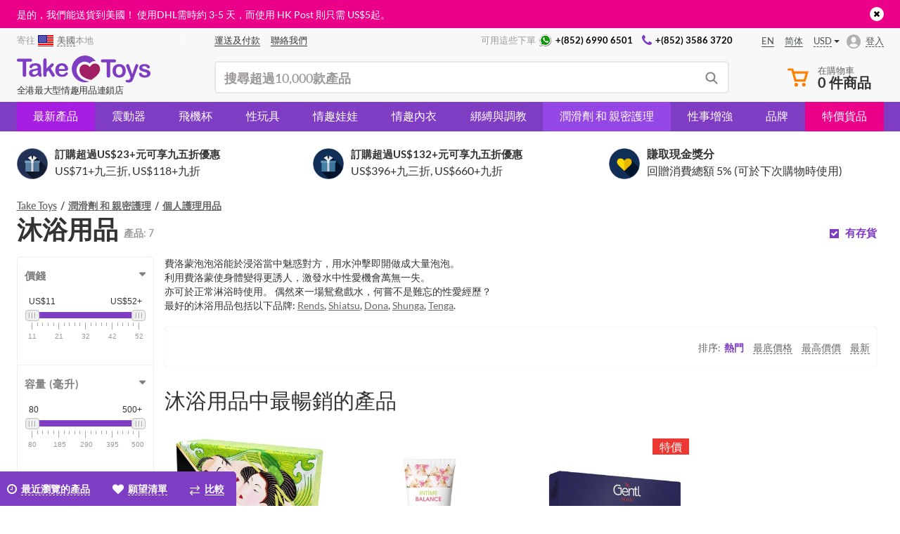

--- FILE ---
content_type: text/html; charset=UTF-8
request_url: https://taketoys.hk/zh/catalog/for-bath/
body_size: 38560
content:
<!doctype html>
<html class="no-js" lang="ch">
    <head>
        <meta http-equiv="x-ua-compatible" content="ie=edge">

        <meta name="google-site-verification" content="uKGbq3uTMzLlFB-9hqXYPDsaTmFtlOSZmrZKTImfq1U" />
        
        <title>網上買沐浴露，沐浴油和浴鹽 &mdash; Take Toys 香港</title>
        
<!-- init dataLayer -->
<script data-skip-moving="true">
    dataLayer = [ {'IP': '18.224.151.62'}, {'saleUserId': '216840659'},  ];
</script>
<!-- / init dataLayer -->        <link rel="alternate" hreflang="en-HK" href="https://taketoys.hk/catalog/for-bath/" /><link rel="alternate" hreflang="en-SG" href="https://taketoys.sg/catalog/for-bath/" /><link rel="alternate" hreflang="en-GB" href="https://taketoys.net/catalog/for-bath/" /><link rel="alternate" hreflang="zh-Hant" href="https://taketoys.hk/zh/catalog/for-bath/" /><link rel="alternate" hreflang="zh-Hant-SG" href="https://taketoys.sg/zh/catalog/for-bath/" /><link rel="alternate" hreflang="zh-Hant-GB" href="https://taketoys.net/zh/catalog/for-bath/" /><link rel="alternate" hreflang="zh-Hans-HK" href="https://taketoys.hk/sc/catalog/for-bath/" /><link rel="alternate" hreflang="zh-Hans-SG" href="https://taketoys.sg/sc/catalog/for-bath/" /><link rel="alternate" hreflang="zh-Hans-GB" href="https://taketoys.net/sc/catalog/for-bath/" />
                            <meta name="viewport" content="width=device-width, initial-scale=1.0, maximum-scale=1.0">
            
        
        <meta name="format-detection" content="telephone=no">
        <meta name="SKYPE_TOOLBAR" content="SKYPE_TOOLBAR_PARSER_COMPATIBLE" />

        <link rel="apple-touch-icon" sizes="180x180" href="/local/images/favicon/apple-touch-icon.png">
        <link rel="icon" type="image/png" href="/local/images/favicon/favicon-32x32.png" sizes="32x32">
        <link rel="icon" type="image/png" href="/local/images/favicon/favicon-16x16.png" sizes="16x16">
        <link rel="manifest" href="/local/images/favicon/manifest.json">
        <link rel="mask-icon" href="/local/images/favicon/safari-pinned-tab.svg" color="#5bbad5">
        <link rel="shortcut icon" href="/local/images/favicon/favicon.ico">
        <meta name="msapplication-config" content="/local/images/favicon/browserconfig.xml">
        <meta name="theme-color" content="#ffffff">

                    <link rel="canonical" href="https://taketoys.hk/zh/catalog/for-bath/"/>
        
        
        <style>
            :root {
                --catalog-list-gap: 6px;
            }
        </style>

                <meta http-equiv="Content-Type" content="text/html; charset=UTF-8">
<meta name="description" content="於香港 Take Toys 購買 沐浴用品。 消費滿$300港元即享15%優惠及免費送貨。 隱密包裝。">
<script data-skip-moving="true">(function(w, d, n) {var cl = "bx-core";var ht = d.documentElement;var htc = ht ? ht.className : undefined;if (htc === undefined || htc.indexOf(cl) !== -1){return;}var ua = n.userAgent;if (/(iPad;)|(iPhone;)/i.test(ua)){cl += " bx-ios";}else if (/Windows/i.test(ua)){cl += ' bx-win';}else if (/Macintosh/i.test(ua)){cl += " bx-mac";}else if (/Linux/i.test(ua) && !/Android/i.test(ua)){cl += " bx-linux";}else if (/Android/i.test(ua)){cl += " bx-android";}cl += (/(ipad|iphone|android|mobile|touch)/i.test(ua) ? " bx-touch" : " bx-no-touch");cl += w.devicePixelRatio && w.devicePixelRatio >= 2? " bx-retina": " bx-no-retina";if (/AppleWebKit/.test(ua)){cl += " bx-chrome";}else if (/Opera/.test(ua)){cl += " bx-opera";}else if (/Firefox/.test(ua)){cl += " bx-firefox";}ht.className = htc ? htc + " " + cl : cl;})(window, document, navigator);</script>

<link href="/local/dist/css/catalog.bundle.css?1766571308367929" type="text/css"  data-template-style="true"  rel="stylesheet" >






<link rel="preload" href="/local/fonts/lato/Lato-Regular.woff2" as="font" type="font/woff2" crossorigin>
<link rel="stylesheet" type="text/css" media="screen and (max-width:767px)" href="/local/dist/css/media-mobile.bundle.css?1769075650">
<link rel="stylesheet" type="text/css" media="screen and (min-width:1280px)" href="/local/dist/css/media-wide.bundle.css?1769075651">
<meta property="og:title" content="網上買沐浴露，沐浴油和浴鹽 &mdash; Take Toys" />
<meta property="og:description" content="於香港 Take Toys 購買 沐浴用品。 消費滿$300港元即享15%優惠及免費送貨。 隱密包裝。" />
<meta property="fb:app_id" content="1048338088550151" />
<meta property="og:url" content="https://taketoys.hk/zh/catalog/for-bath/" />
<meta property="og:image:width" content="260" />
<meta property="og:image:height" content="260" />
<meta property="og:image" content="https://taketoys.hk/local/images/favicon/favicon-vibrohouse-logo-260px.png" />
<meta property="og:type" content="article" />

        
    </head>

    <body class=" _is-ch-lang user-anonymous ">
        
<div class="js-mobile-nav" data-url="/zh/local/ajax/tpl/tpl-mobile-menu.php"></div>

<div class="js-header-teaser header-teaser-wrapper" style="background-color: #eb008a;">
    <div class="container">
        <div class="header-teaser">
            <div style="color:#FFF; text-align:left; font-size:14px; line-height:1.7;">
是的，我們能送貨到美國！ 使用DHL需時約 3-5 天，而使用 HK Post 則只需 <span class='nobr'>US$5</span>起。
</div>
            <a href="javascript:void(0)" class="close-teaser js-close-teaser"><i class="fa fa-times"></i></a>
        </div>
    </div>
</div>
<!-- Header -->
<header class="header ">
    <div class="container">
        <div class="header-row header-row-top">
            <div class="location-wrapper">
                <div class="selected-location">
                    <span class="hidden-xs">寄往 </span><a class="js-link js-current-region current-region-global-link fancybox.ajax"
   data-fancybox
   data-type="ajax"
   data-src="/zh/local/popups/select-city/"
   href="javascript:void(0)"
   title="美國"
><img src="/upload/resize_cache/uf/335/24_18_240cd750bba9870f18aada2478b24840a/3355e96d4277f6947feaa9d8ea017801.png" alt="美國" title="美國" width="24" height="18"><span>美國</span></a><span class="hidden-xs">本地</span>                </div>
            </div>

            <div class="center-block">
                <nav class="nav-wrapper">
                    <menu class="header-user-menu">
                        
            <a href="/zh/delivery-payment/" class="classic-link " >
        <span>運送及付款</span>
    </a>
    

                <a href="/zh/contacts/" class="classic-link " >
        <span>聯絡我們</span>
    </a>
    

                        </menu>
                </nav>

                <div class="contacts-wrapper">
                    <div class="caption">可用這些下單</div>

                    <nav class="nav-wrapper">
                        <menu class="header-contacts-menu">
                            
            <a href="https://wa.me/85269906501" class="classic-link " rel="nofollow">
        <i class="icon icon-whatsapp"></i><span>+(852) 6990 6501</span>
    </a>
    

                <a href="tel:+85235863720" class="classic-link " >
        <i class="fa fa-phone"></i><span>+(852) 3586 3720</span>
    </a>
    

                            </menu>
                    </nav>
                </div>
            </div>

            <div class="locale-wrapper">
                <div class="lang-switcher-wrapper">
            <div class="lang-switcher">
            <a href="/catalog/for-bath/" class="classic-link"><span>en</span></a><a href="/sc/catalog/for-bath/" class="classic-link"><span>简体</span></a>        </div>
    
            <div class="currency-switcher hidden-xs js-currency-switcher-wrapper">
            <div class="currency current js-currency-switcher">
                <span>USD</span>
            </div>

            <div class="hidden js-currency-tooltip">
                <ul class="list-unstyled">
                                            <li class="currency">
                            <a href="/zh/catalog/for-bath/?currency=EUR">
                                EUR                            </a>
                        </li>
                                                <li class="currency">
                            <a href="/zh/catalog/for-bath/?currency=HKD">
                                HKD                            </a>
                        </li>
                                                <li class="currency">
                            <a href="/zh/catalog/for-bath/?currency=CNY">
                                CNY                            </a>
                        </li>
                                                <li class="currency">
                            <a href="/zh/catalog/for-bath/?currency=GBP">
                                GBP                            </a>
                        </li>
                                        </ul>
            </div>
        </div>
        </div>            </div>

            <div class="account-wrapper js-account-header-menu__container">
                                    <a href="javascript:void(0)"
                       class="js-link js-fancybox-auth login-link"
                       data-fancybox-type="ajax"
                       data-fancybox-src="/zh/local/popups/login/?socauth=no"
                    >
                        <span>登入</span>
                    </a>
                            </div>
        </div>

        <div class="header-row header-row-bottom tooltip-container js-tooltip-container">
            <div class="js-sticky-header-mobile header-mob-top row">
                <div class="visible-xs menu-burger-wrapper">
                    <div class="menu-burger js-open-mobile-menu js-mobile-nav--wait-on-loading">
                        <div class="burger-line"></div>
                        <div class="burger-line"></div>
                        <div class="burger-line"></div>
                    </div>
                </div>

                <div class="logo-wrapper visible-xs">
                    <a class="logo-link"
                       href="/zh/"
                       title="香港成人用品 - TakeToys 性商店 "
                    >
                                <svg class="visible-xs" width="95" height="20" viewBox="0 0 95 20" fill="currentColor" xmlns="http://www.w3.org/2000/svg">
<path d="M9.48557 4.36925H6.67578V13.5955C6.70916 14.0204 6.58308 14.4426 6.32206 14.7798C6.20073 14.902 6.05638 14.999 5.89734 15.0652C5.7383 15.1313 5.56772 15.1654 5.39543 15.1654C5.22314 15.1654 5.05256 15.1313 4.89352 15.0652C4.73448 14.999 4.59013 14.902 4.46879 14.7798C4.20546 14.4455 4.07744 14.0246 4.1101 13.6004V4.36925H1.3003C0.943665 4.40153 0.587936 4.29848 0.303921 4.08062C0.198049 3.98277 0.114708 3.86312 0.059658 3.72995C0.00460845 3.59677 -0.0208383 3.45323 -0.0149232 3.30927C-0.0222146 3.16302 0.00407116 3.01703 0.0619233 2.88248C0.119775 2.74793 0.207663 2.62838 0.318866 2.53296C0.5948 2.32182 0.938684 2.21913 1.28536 2.24434H9.48557C9.8434 2.21586 10.1989 2.32238 10.482 2.54291C10.5852 2.64267 10.6672 2.76215 10.7233 2.89424C10.7793 3.02632 10.8082 3.16831 10.8082 3.31177C10.8082 3.45522 10.7793 3.59721 10.7233 3.72929C10.6672 3.86138 10.5852 3.98086 10.482 4.08062C10.195 4.29258 9.84155 4.39496 9.48557 4.36925Z"/>
<path d="M14.9059 10.4056C14.4175 10.574 13.9181 10.7087 13.4113 10.8087C12.7487 10.953 12.2904 11.0525 12.0363 11.1222C11.7673 11.1943 11.5184 11.3271 11.3089 11.5104C11.1923 11.6097 11.1001 11.7345 11.0396 11.8752C10.9791 12.0159 10.9519 12.1686 10.9602 12.3215C10.9581 12.4946 10.9936 12.666 11.0641 12.824C11.1346 12.9821 11.2385 13.123 11.3687 13.2372C11.6615 13.4961 12.0443 13.6301 12.4348 13.6104C12.8855 13.6166 13.3307 13.5105 13.7301 13.3019C14.0927 13.1301 14.3961 12.8547 14.602 12.5106C14.8573 11.9584 14.9687 11.3507 14.9258 10.744L14.9059 10.4056ZM15.0603 13.8294C14.5527 14.2313 13.995 14.5659 13.4013 14.8246C12.8284 15.0547 12.2153 15.1681 11.5979 15.1581C11.0436 15.1698 10.4948 15.0468 9.99868 14.7998C9.55891 14.5734 9.19133 14.2287 8.93754 13.8045C8.69089 13.4034 8.56147 12.9415 8.56389 12.4708C8.5495 11.8597 8.77065 11.2665 9.18165 10.8137C9.63196 10.3357 10.2239 10.0148 10.8705 9.89803C11.02 9.86319 11.3687 9.78357 11.9914 9.66414C12.6142 9.54471 13.0974 9.43024 13.5209 9.33071C13.9444 9.23119 14.4077 9.10678 14.9059 8.96247C14.9082 8.48364 14.7696 8.01467 14.5073 7.61386C14.2831 7.32025 13.8248 7.17595 13.1223 7.17595C12.6573 7.15009 12.1927 7.23539 11.7673 7.42477C11.4615 7.61396 11.2053 7.87327 11.02 8.18117C10.8795 8.41005 10.7265 8.631 10.5616 8.84302C10.4809 8.90695 10.3882 8.95402 10.2889 8.98137C10.1896 9.00873 10.0858 9.01583 9.98374 9.00227C9.73061 9.008 9.4848 8.91725 9.29623 8.74847C9.2011 8.66798 9.12529 8.56715 9.07441 8.45345C9.02353 8.33975 8.99889 8.21609 9.0023 8.0916C9.01187 7.65057 9.16783 7.2252 9.44569 6.88233C9.80923 6.44001 10.2862 6.10462 10.8257 5.91194C11.5711 5.63604 12.3626 5.50593 13.1572 5.52875C13.9918 5.49637 14.825 5.6213 15.6133 5.89701C16.1706 6.10414 16.6236 6.52262 16.8737 7.06148C17.1467 7.73198 17.2725 8.45323 17.2424 9.17645C17.2424 9.72883 17.2424 10.2016 17.2424 10.5897C17.2424 10.9779 17.2424 11.4059 17.2424 11.8786C17.2472 12.3513 17.321 12.8207 17.4616 13.272C17.5705 13.573 17.6457 13.8851 17.6858 14.2026C17.6808 14.3314 17.6473 14.4575 17.5879 14.5719C17.5285 14.6863 17.4445 14.7862 17.342 14.8645C17.1293 15.0574 16.8521 15.1639 16.5648 15.163C16.2882 15.1482 16.0285 15.0248 15.8425 14.8197C15.5521 14.5197 15.2995 14.1855 15.0902 13.8244"/>
<path d="M24.5358 14.0782L22.4434 10.6494L21.1631 11.8637V13.7398C21.1764 13.931 21.1511 14.123 21.0886 14.3042C21.0262 14.4855 20.9278 14.6523 20.7994 14.7948C20.6946 14.91 20.5669 15.0022 20.4246 15.0656C20.2822 15.129 20.1283 15.1622 19.9724 15.163C19.8114 15.1711 19.6506 15.1427 19.5022 15.0797C19.3537 15.0168 19.2215 14.9211 19.1155 14.7998C18.8857 14.4904 18.7744 14.1091 18.8017 13.7249V3.64271C18.7749 3.22103 18.8812 2.80159 19.1056 2.4434C19.2035 2.30717 19.3343 2.19787 19.4859 2.12566C19.6374 2.05345 19.8048 2.02066 19.9724 2.03035C20.1357 2.0234 20.2985 2.05335 20.4485 2.11798C20.5986 2.1826 20.7322 2.28022 20.8393 2.40358C21.0763 2.71921 21.1913 3.10977 21.1631 3.50337V9.23616L23.8234 6.44938C24.0549 6.19092 24.3083 5.95284 24.5807 5.73776C24.7639 5.60471 24.9871 5.53801 25.2134 5.54866C25.4861 5.54196 25.7507 5.64196 25.9507 5.82733C26.0463 5.91815 26.1218 6.02793 26.1724 6.14962C26.223 6.27132 26.2476 6.40224 26.2446 6.53399C26.2446 6.88233 25.9258 7.34514 25.2831 7.9224L24.0227 9.07194L26.4539 12.8839C26.6332 13.1675 26.7578 13.3815 26.8375 13.5308C26.9117 13.658 26.9528 13.8017 26.957 13.9488C26.9745 14.2746 26.8636 14.5943 26.6482 14.8396C26.543 14.9472 26.4164 15.0317 26.2765 15.0874C26.1366 15.1431 25.9866 15.1689 25.8361 15.163C25.7148 15.1707 25.5932 15.154 25.4785 15.1138C25.3639 15.0736 25.2584 15.0108 25.1685 14.9291C24.9304 14.6667 24.7185 14.3817 24.5358 14.0782Z"/>
<path d="M29.8068 9.59445H34.1012C34.0969 8.93159 33.8648 8.29033 33.4436 7.77807C33.2517 7.57726 33.0191 7.41966 32.7614 7.31582C32.5036 7.21198 32.2267 7.1643 31.949 7.17593C31.6767 7.1674 31.4058 7.21767 31.1547 7.32331C30.9037 7.42894 30.6784 7.58745 30.4943 7.78802C30.0733 8.29871 29.8317 8.93335 29.8068 9.59445ZM34.435 10.948H29.8018C29.7969 11.4412 29.9078 11.9286 30.1256 12.3713C30.3142 12.7523 30.6058 13.073 30.9676 13.2969C31.3166 13.5056 31.7166 13.614 32.1234 13.6104C32.3857 13.6124 32.6472 13.5789 32.9006 13.5109C33.1423 13.4406 33.3723 13.3349 33.5831 13.1973C33.7964 13.0613 33.9995 12.91 34.1909 12.7445L34.9083 12.0876C35.0511 11.979 35.227 11.9228 35.4065 11.9284C35.6202 11.9204 35.8295 11.9913 35.9943 12.1274C36.0702 12.1993 36.1296 12.2869 36.1683 12.384C36.207 12.4811 36.2241 12.5854 36.2185 12.6898C36.2005 12.9573 36.1148 13.2158 35.9694 13.4412C35.771 13.7617 35.5121 14.0405 35.2072 14.2623C34.8236 14.5508 34.3941 14.7729 33.9368 14.9192C33.3654 15.1015 32.7679 15.189 32.1682 15.1779C31.5193 15.2167 30.8694 15.1213 30.2591 14.8978C29.6488 14.6743 29.0912 14.3276 28.6211 13.8791C28.1863 13.4044 27.8504 12.8479 27.6332 12.2421C27.4159 11.6363 27.3216 10.9934 27.3557 10.3509C27.3501 9.68925 27.4562 9.03146 27.6695 8.4051C27.8628 7.83465 28.1733 7.31087 28.5812 6.86739C28.9971 6.42635 29.5083 6.08594 30.0758 5.87211C30.6979 5.63693 31.3586 5.52045 32.0237 5.52874C32.8546 5.50489 33.6762 5.70793 34.4001 6.11596C35.0284 6.46398 35.5463 6.98126 35.8947 7.60888C36.2155 8.18805 36.3868 8.83799 36.3929 9.4999C36.3929 10.0921 36.2235 10.4952 35.8947 10.6544C35.4389 10.8684 34.9381 10.9691 34.435 10.948Z"/>
<path d="M69.2336 4.92162H66.4238V14.1478C66.4596 14.573 66.3333 14.9961 66.07 15.3322C65.9494 15.4556 65.8053 15.5536 65.6461 15.6206C65.487 15.6875 65.3161 15.722 65.1434 15.722C64.9707 15.722 64.7998 15.6875 64.6407 15.6206C64.4815 15.5536 64.3374 15.4556 64.2168 15.3322C63.9526 14.9983 63.8244 14.5771 63.8581 14.1528V4.92162H61.0483C60.6916 4.9539 60.3359 4.85085 60.0519 4.63298C59.9484 4.53236 59.8661 4.41204 59.81 4.27913C59.7538 4.14623 59.7249 4.00343 59.7249 3.85916C59.7249 3.7149 59.7538 3.5721 59.81 3.43919C59.8661 3.30628 59.9484 3.18596 60.0519 3.08534C60.3299 2.87883 60.6727 2.77824 61.0184 2.80168H69.2037C69.5606 2.77419 69.9152 2.87868 70.2001 3.09528C70.3068 3.19268 70.3911 3.31212 70.447 3.44532C70.5029 3.57852 70.5292 3.72228 70.5239 3.86662C70.5278 4.01051 70.5005 4.15355 70.4437 4.28586C70.3869 4.41817 70.3021 4.53659 70.1951 4.63298C69.9097 4.84824 69.555 4.951 69.1987 4.92162"/>
<path d="M75.0774 10.9082C75.1277 10.1077 74.9027 9.31412 74.4397 8.65886C74.239 8.39779 73.9788 8.18842 73.6807 8.04819C73.3825 7.90796 73.0552 7.84093 72.7259 7.85269C72.292 7.84528 71.8662 7.97028 71.5053 8.21099C71.1334 8.47517 70.8489 8.84426 70.6883 9.27096C70.3128 10.3251 70.3128 11.4763 70.6883 12.5305C70.848 12.9549 71.1286 13.3233 71.4954 13.5905C71.8589 13.8385 72.2907 13.9672 72.7309 13.9587C73.0607 13.9707 73.3886 13.9033 73.6869 13.7621C73.9852 13.621 74.2451 13.4102 74.4447 13.1476C74.908 12.4963 75.1332 11.7056 75.0823 10.9082H75.0774ZM77.4587 10.9082C77.4656 11.5728 77.3542 12.2333 77.1299 12.8589C76.9244 13.4311 76.6001 13.9534 76.1784 14.3917C75.7568 14.8259 75.2472 15.1652 74.6838 15.3869C74.0605 15.6239 73.3977 15.7404 72.7309 15.7303C72.0702 15.7388 71.414 15.6206 70.7979 15.382C70.2358 15.1587 69.7275 14.8188 69.3067 14.3847C68.8859 13.9506 68.5621 13.4323 68.3568 12.8639C67.9218 11.5963 67.9218 10.2201 68.3568 8.95247C68.5606 8.38356 68.8833 7.86448 69.3033 7.4297C69.7227 6.9928 70.2329 6.65306 70.7979 6.43442C72.0521 5.97328 73.4296 5.97328 74.6838 6.43442C75.2482 6.65421 75.7582 6.99379 76.1784 7.4297C76.6007 7.86555 76.9251 8.3864 77.1299 8.95745C77.3515 9.58199 77.4611 10.2407 77.4537 10.9032"/>
<path d="M80.6423 16.014L80.8565 15.4815L77.9421 8.15628C77.7995 7.86735 77.7085 7.5558 77.6731 7.23564C77.6734 7.03713 77.7286 6.84255 77.8325 6.67331C77.9345 6.49758 78.0826 6.35304 78.2609 6.2553C78.4337 6.15578 78.6294 6.10264 78.8289 6.10103C78.9738 6.09179 79.119 6.11618 79.2529 6.1723C79.3869 6.22842 79.5061 6.31473 79.6011 6.42449C79.8048 6.70873 79.9597 7.02492 80.0594 7.36005L82.0522 13.1774L83.9503 7.76314C84.0687 7.41302 84.2051 7.0692 84.3588 6.73302C84.4428 6.53619 84.5767 6.36466 84.7474 6.23539C84.9228 6.14051 85.1211 6.09574 85.3203 6.106C85.496 6.11091 85.6675 6.1606 85.8185 6.25031C85.9794 6.34014 86.1122 6.47278 86.2021 6.63349C86.2877 6.78563 86.3339 6.95666 86.3366 7.13113C86.3117 7.24061 86.2719 7.39488 86.222 7.59891C86.1697 7.80773 86.1065 8.01371 86.0327 8.21599L82.9439 16.2877C82.7398 16.8697 82.4777 17.4299 82.1618 17.9597C81.9212 18.3552 81.5765 18.6771 81.1654 18.8903C80.6349 19.1327 80.0543 19.2453 79.4715 19.2188C78.9417 19.2462 78.4117 19.1684 77.9122 18.9899C77.7483 18.9273 77.6089 18.8136 77.5147 18.6657C77.4205 18.5178 77.3764 18.3436 77.3891 18.1688C77.3818 18.0524 77.4003 17.9358 77.4434 17.8274C77.4864 17.719 77.553 17.6215 77.6382 17.5417C77.8457 17.3782 78.107 17.2983 78.3705 17.3178C78.497 17.3185 78.6228 17.337 78.7442 17.3725C78.8714 17.4038 79.0018 17.4205 79.1328 17.4223C79.3534 17.433 79.5734 17.3921 79.7754 17.3029C79.9501 17.2015 80.0946 17.0555 80.1939 16.8799C80.3592 16.5987 80.5041 16.306 80.6273 16.004"/>
<path d="M94.9999 12.6251C95.0275 13.2241 94.8578 13.8155 94.5168 14.309C94.1758 14.8024 93.6823 15.1706 93.1118 15.3571C92.3852 15.6174 91.6166 15.7406 90.845 15.7204C90.0969 15.7378 89.353 15.6041 88.658 15.3273C88.1278 15.123 87.6629 14.7791 87.3128 14.332C87.0438 13.9983 86.8916 13.5858 86.8794 13.1576C86.8785 13.0334 86.9027 12.9103 86.9507 12.7957C86.9986 12.6811 87.0693 12.5773 87.1584 12.4907C87.2506 12.3997 87.3605 12.3285 87.4813 12.2814C87.6021 12.2344 87.7313 12.2124 87.8609 12.217C88.0675 12.2034 88.2718 12.2673 88.4338 12.3962C88.5854 12.5411 88.7132 12.7091 88.8124 12.8938C89.0207 13.2759 89.3201 13.6006 89.6842 13.8393C90.1098 14.0646 90.5882 14.1712 91.0692 14.1479C91.4809 14.1663 91.8882 14.0567 92.235 13.8344C92.3658 13.7621 92.4763 13.6581 92.5564 13.5321C92.6365 13.406 92.6836 13.2618 92.6933 13.1128C92.7047 12.9324 92.6666 12.7523 92.5832 12.5918C92.4998 12.4314 92.3743 12.2966 92.22 12.2021C91.7293 11.9457 91.2041 11.7613 90.6607 11.6547C89.9802 11.4967 89.3138 11.2837 88.6679 11.0177C88.1955 10.8225 87.7744 10.521 87.4374 10.1369C87.1281 9.76045 86.9653 9.28506 86.9791 8.79825C86.9815 8.31799 87.1291 7.84967 87.4025 7.45464C87.7189 7.01145 88.154 6.66647 88.658 6.45936C89.2874 6.19197 89.967 6.06298 90.6507 6.08115C91.2078 6.07537 91.7634 6.13889 92.3047 6.27026C92.7356 6.36979 93.1477 6.5378 93.5253 6.7679C93.8214 6.95037 94.076 7.19278 94.2726 7.47952C94.4305 7.70279 94.5188 7.96766 94.5267 8.2409C94.531 8.36466 94.5093 8.48796 94.4629 8.60282C94.4166 8.71767 94.3466 8.82154 94.2576 8.90773C94.0423 9.09202 93.7634 9.1849 93.4805 9.16652C93.2558 9.1706 93.0363 9.09869 92.8577 8.96248C92.6422 8.77417 92.4469 8.56403 92.2748 8.33545C92.101 8.11281 91.8863 7.92533 91.6421 7.78308C91.3337 7.62841 90.9904 7.55638 90.6457 7.57407C90.2712 7.55929 89.9006 7.65444 89.5796 7.84776C89.455 7.91256 89.35 8.00949 89.2755 8.1285C89.2011 8.24751 89.1598 8.38426 89.1562 8.52456C89.1547 8.64439 89.1825 8.76278 89.2372 8.86945C89.2919 8.97611 89.3718 9.06782 89.47 9.13664C89.7225 9.31891 90.0061 9.45382 90.307 9.53476C90.6607 9.63429 91.1489 9.76368 91.7667 9.91297C92.3904 10.0521 92.9944 10.2677 93.5651 10.5549C93.9822 10.7628 94.3454 11.0643 94.6263 11.4357C94.8652 11.7729 94.9908 12.1772 94.985 12.5903"/>
<path d="M43.0736 13.3715C41.6837 10.53 42.421 6.8077 45.4649 5.10577C48.8925 3.18987 51.8218 5.67307 51.8218 5.67307C51.8218 5.67307 53.6851 3.27446 56.1113 4.18016L56.1511 4.215C55.3085 2.92372 54.1572 1.86229 52.8013 1.12644C51.4454 0.390595 49.9274 0.00347214 48.3843 0C45.8859 0.0569661 43.509 1.08837 41.7622 2.87354C40.0154 4.65871 39.0374 7.05588 39.0374 9.55217C39.0374 12.0485 40.0154 14.4456 41.7622 16.2308C43.509 18.016 45.8859 19.0474 48.3843 19.1043C49.4876 19.0788 50.5768 18.8511 51.5977 18.4325C51.8368 18.343 45.7439 18.542 43.0836 13.3715"/>
<path d="M59.1551 9.88309C59.2797 8.007 58.094 5.98162 56.0415 5.72783C53.1769 5.37948 51.9164 8.21602 51.9164 8.21602C51.9164 8.21602 50.1827 5.83233 47.358 6.42452C45.3304 6.85249 44.329 8.9127 44.5382 10.8037C44.9069 16.2777 52.8281 17.3477 52.8281 17.3477C52.8281 17.3477 59.0754 13.7846 59.1551 9.88309Z" fill="#A11F63"/>
</svg>
        <svg  width="190" height="40" class="hidden-xs" width="95" height="20" viewBox="0 0 95 20" fill="currentColor" xmlns="http://www.w3.org/2000/svg">
<path d="M9.48557 4.36925H6.67578V13.5955C6.70916 14.0204 6.58308 14.4426 6.32206 14.7798C6.20073 14.902 6.05638 14.999 5.89734 15.0652C5.7383 15.1313 5.56772 15.1654 5.39543 15.1654C5.22314 15.1654 5.05256 15.1313 4.89352 15.0652C4.73448 14.999 4.59013 14.902 4.46879 14.7798C4.20546 14.4455 4.07744 14.0246 4.1101 13.6004V4.36925H1.3003C0.943665 4.40153 0.587936 4.29848 0.303921 4.08062C0.198049 3.98277 0.114708 3.86312 0.059658 3.72995C0.00460845 3.59677 -0.0208383 3.45323 -0.0149232 3.30927C-0.0222146 3.16302 0.00407116 3.01703 0.0619233 2.88248C0.119775 2.74793 0.207663 2.62838 0.318866 2.53296C0.5948 2.32182 0.938684 2.21913 1.28536 2.24434H9.48557C9.8434 2.21586 10.1989 2.32238 10.482 2.54291C10.5852 2.64267 10.6672 2.76215 10.7233 2.89424C10.7793 3.02632 10.8082 3.16831 10.8082 3.31177C10.8082 3.45522 10.7793 3.59721 10.7233 3.72929C10.6672 3.86138 10.5852 3.98086 10.482 4.08062C10.195 4.29258 9.84155 4.39496 9.48557 4.36925Z"/>
<path d="M14.9059 10.4056C14.4175 10.574 13.9181 10.7087 13.4113 10.8087C12.7487 10.953 12.2904 11.0525 12.0363 11.1222C11.7673 11.1943 11.5184 11.3271 11.3089 11.5104C11.1923 11.6097 11.1001 11.7345 11.0396 11.8752C10.9791 12.0159 10.9519 12.1686 10.9602 12.3215C10.9581 12.4946 10.9936 12.666 11.0641 12.824C11.1346 12.9821 11.2385 13.123 11.3687 13.2372C11.6615 13.4961 12.0443 13.6301 12.4348 13.6104C12.8855 13.6166 13.3307 13.5105 13.7301 13.3019C14.0927 13.1301 14.3961 12.8547 14.602 12.5106C14.8573 11.9584 14.9687 11.3507 14.9258 10.744L14.9059 10.4056ZM15.0603 13.8294C14.5527 14.2313 13.995 14.5659 13.4013 14.8246C12.8284 15.0547 12.2153 15.1681 11.5979 15.1581C11.0436 15.1698 10.4948 15.0468 9.99868 14.7998C9.55891 14.5734 9.19133 14.2287 8.93754 13.8045C8.69089 13.4034 8.56147 12.9415 8.56389 12.4708C8.5495 11.8597 8.77065 11.2665 9.18165 10.8137C9.63196 10.3357 10.2239 10.0148 10.8705 9.89803C11.02 9.86319 11.3687 9.78357 11.9914 9.66414C12.6142 9.54471 13.0974 9.43024 13.5209 9.33071C13.9444 9.23119 14.4077 9.10678 14.9059 8.96247C14.9082 8.48364 14.7696 8.01467 14.5073 7.61386C14.2831 7.32025 13.8248 7.17595 13.1223 7.17595C12.6573 7.15009 12.1927 7.23539 11.7673 7.42477C11.4615 7.61396 11.2053 7.87327 11.02 8.18117C10.8795 8.41005 10.7265 8.631 10.5616 8.84302C10.4809 8.90695 10.3882 8.95402 10.2889 8.98137C10.1896 9.00873 10.0858 9.01583 9.98374 9.00227C9.73061 9.008 9.4848 8.91725 9.29623 8.74847C9.2011 8.66798 9.12529 8.56715 9.07441 8.45345C9.02353 8.33975 8.99889 8.21609 9.0023 8.0916C9.01187 7.65057 9.16783 7.2252 9.44569 6.88233C9.80923 6.44001 10.2862 6.10462 10.8257 5.91194C11.5711 5.63604 12.3626 5.50593 13.1572 5.52875C13.9918 5.49637 14.825 5.6213 15.6133 5.89701C16.1706 6.10414 16.6236 6.52262 16.8737 7.06148C17.1467 7.73198 17.2725 8.45323 17.2424 9.17645C17.2424 9.72883 17.2424 10.2016 17.2424 10.5897C17.2424 10.9779 17.2424 11.4059 17.2424 11.8786C17.2472 12.3513 17.321 12.8207 17.4616 13.272C17.5705 13.573 17.6457 13.8851 17.6858 14.2026C17.6808 14.3314 17.6473 14.4575 17.5879 14.5719C17.5285 14.6863 17.4445 14.7862 17.342 14.8645C17.1293 15.0574 16.8521 15.1639 16.5648 15.163C16.2882 15.1482 16.0285 15.0248 15.8425 14.8197C15.5521 14.5197 15.2995 14.1855 15.0902 13.8244"/>
<path d="M24.5358 14.0782L22.4434 10.6494L21.1631 11.8637V13.7398C21.1764 13.931 21.1511 14.123 21.0886 14.3042C21.0262 14.4855 20.9278 14.6523 20.7994 14.7948C20.6946 14.91 20.5669 15.0022 20.4246 15.0656C20.2822 15.129 20.1283 15.1622 19.9724 15.163C19.8114 15.1711 19.6506 15.1427 19.5022 15.0797C19.3537 15.0168 19.2215 14.9211 19.1155 14.7998C18.8857 14.4904 18.7744 14.1091 18.8017 13.7249V3.64271C18.7749 3.22103 18.8812 2.80159 19.1056 2.4434C19.2035 2.30717 19.3343 2.19787 19.4859 2.12566C19.6374 2.05345 19.8048 2.02066 19.9724 2.03035C20.1357 2.0234 20.2985 2.05335 20.4485 2.11798C20.5986 2.1826 20.7322 2.28022 20.8393 2.40358C21.0763 2.71921 21.1913 3.10977 21.1631 3.50337V9.23616L23.8234 6.44938C24.0549 6.19092 24.3083 5.95284 24.5807 5.73776C24.7639 5.60471 24.9871 5.53801 25.2134 5.54866C25.4861 5.54196 25.7507 5.64196 25.9507 5.82733C26.0463 5.91815 26.1218 6.02793 26.1724 6.14962C26.223 6.27132 26.2476 6.40224 26.2446 6.53399C26.2446 6.88233 25.9258 7.34514 25.2831 7.9224L24.0227 9.07194L26.4539 12.8839C26.6332 13.1675 26.7578 13.3815 26.8375 13.5308C26.9117 13.658 26.9528 13.8017 26.957 13.9488C26.9745 14.2746 26.8636 14.5943 26.6482 14.8396C26.543 14.9472 26.4164 15.0317 26.2765 15.0874C26.1366 15.1431 25.9866 15.1689 25.8361 15.163C25.7148 15.1707 25.5932 15.154 25.4785 15.1138C25.3639 15.0736 25.2584 15.0108 25.1685 14.9291C24.9304 14.6667 24.7185 14.3817 24.5358 14.0782Z"/>
<path d="M29.8068 9.59445H34.1012C34.0969 8.93159 33.8648 8.29033 33.4436 7.77807C33.2517 7.57726 33.0191 7.41966 32.7614 7.31582C32.5036 7.21198 32.2267 7.1643 31.949 7.17593C31.6767 7.1674 31.4058 7.21767 31.1547 7.32331C30.9037 7.42894 30.6784 7.58745 30.4943 7.78802C30.0733 8.29871 29.8317 8.93335 29.8068 9.59445ZM34.435 10.948H29.8018C29.7969 11.4412 29.9078 11.9286 30.1256 12.3713C30.3142 12.7523 30.6058 13.073 30.9676 13.2969C31.3166 13.5056 31.7166 13.614 32.1234 13.6104C32.3857 13.6124 32.6472 13.5789 32.9006 13.5109C33.1423 13.4406 33.3723 13.3349 33.5831 13.1973C33.7964 13.0613 33.9995 12.91 34.1909 12.7445L34.9083 12.0876C35.0511 11.979 35.227 11.9228 35.4065 11.9284C35.6202 11.9204 35.8295 11.9913 35.9943 12.1274C36.0702 12.1993 36.1296 12.2869 36.1683 12.384C36.207 12.4811 36.2241 12.5854 36.2185 12.6898C36.2005 12.9573 36.1148 13.2158 35.9694 13.4412C35.771 13.7617 35.5121 14.0405 35.2072 14.2623C34.8236 14.5508 34.3941 14.7729 33.9368 14.9192C33.3654 15.1015 32.7679 15.189 32.1682 15.1779C31.5193 15.2167 30.8694 15.1213 30.2591 14.8978C29.6488 14.6743 29.0912 14.3276 28.6211 13.8791C28.1863 13.4044 27.8504 12.8479 27.6332 12.2421C27.4159 11.6363 27.3216 10.9934 27.3557 10.3509C27.3501 9.68925 27.4562 9.03146 27.6695 8.4051C27.8628 7.83465 28.1733 7.31087 28.5812 6.86739C28.9971 6.42635 29.5083 6.08594 30.0758 5.87211C30.6979 5.63693 31.3586 5.52045 32.0237 5.52874C32.8546 5.50489 33.6762 5.70793 34.4001 6.11596C35.0284 6.46398 35.5463 6.98126 35.8947 7.60888C36.2155 8.18805 36.3868 8.83799 36.3929 9.4999C36.3929 10.0921 36.2235 10.4952 35.8947 10.6544C35.4389 10.8684 34.9381 10.9691 34.435 10.948Z"/>
<path d="M69.2336 4.92162H66.4238V14.1478C66.4596 14.573 66.3333 14.9961 66.07 15.3322C65.9494 15.4556 65.8053 15.5536 65.6461 15.6206C65.487 15.6875 65.3161 15.722 65.1434 15.722C64.9707 15.722 64.7998 15.6875 64.6407 15.6206C64.4815 15.5536 64.3374 15.4556 64.2168 15.3322C63.9526 14.9983 63.8244 14.5771 63.8581 14.1528V4.92162H61.0483C60.6916 4.9539 60.3359 4.85085 60.0519 4.63298C59.9484 4.53236 59.8661 4.41204 59.81 4.27913C59.7538 4.14623 59.7249 4.00343 59.7249 3.85916C59.7249 3.7149 59.7538 3.5721 59.81 3.43919C59.8661 3.30628 59.9484 3.18596 60.0519 3.08534C60.3299 2.87883 60.6727 2.77824 61.0184 2.80168H69.2037C69.5606 2.77419 69.9152 2.87868 70.2001 3.09528C70.3068 3.19268 70.3911 3.31212 70.447 3.44532C70.5029 3.57852 70.5292 3.72228 70.5239 3.86662C70.5278 4.01051 70.5005 4.15355 70.4437 4.28586C70.3869 4.41817 70.3021 4.53659 70.1951 4.63298C69.9097 4.84824 69.555 4.951 69.1987 4.92162"/>
<path d="M75.0774 10.9082C75.1277 10.1077 74.9027 9.31412 74.4397 8.65886C74.239 8.39779 73.9788 8.18842 73.6807 8.04819C73.3825 7.90796 73.0552 7.84093 72.7259 7.85269C72.292 7.84528 71.8662 7.97028 71.5053 8.21099C71.1334 8.47517 70.8489 8.84426 70.6883 9.27096C70.3128 10.3251 70.3128 11.4763 70.6883 12.5305C70.848 12.9549 71.1286 13.3233 71.4954 13.5905C71.8589 13.8385 72.2907 13.9672 72.7309 13.9587C73.0607 13.9707 73.3886 13.9033 73.6869 13.7621C73.9852 13.621 74.2451 13.4102 74.4447 13.1476C74.908 12.4963 75.1332 11.7056 75.0823 10.9082H75.0774ZM77.4587 10.9082C77.4656 11.5728 77.3542 12.2333 77.1299 12.8589C76.9244 13.4311 76.6001 13.9534 76.1784 14.3917C75.7568 14.8259 75.2472 15.1652 74.6838 15.3869C74.0605 15.6239 73.3977 15.7404 72.7309 15.7303C72.0702 15.7388 71.414 15.6206 70.7979 15.382C70.2358 15.1587 69.7275 14.8188 69.3067 14.3847C68.8859 13.9506 68.5621 13.4323 68.3568 12.8639C67.9218 11.5963 67.9218 10.2201 68.3568 8.95247C68.5606 8.38356 68.8833 7.86448 69.3033 7.4297C69.7227 6.9928 70.2329 6.65306 70.7979 6.43442C72.0521 5.97328 73.4296 5.97328 74.6838 6.43442C75.2482 6.65421 75.7582 6.99379 76.1784 7.4297C76.6007 7.86555 76.9251 8.3864 77.1299 8.95745C77.3515 9.58199 77.4611 10.2407 77.4537 10.9032"/>
<path d="M80.6423 16.014L80.8565 15.4815L77.9421 8.15628C77.7995 7.86735 77.7085 7.5558 77.6731 7.23564C77.6734 7.03713 77.7286 6.84255 77.8325 6.67331C77.9345 6.49758 78.0826 6.35304 78.2609 6.2553C78.4337 6.15578 78.6294 6.10264 78.8289 6.10103C78.9738 6.09179 79.119 6.11618 79.2529 6.1723C79.3869 6.22842 79.5061 6.31473 79.6011 6.42449C79.8048 6.70873 79.9597 7.02492 80.0594 7.36005L82.0522 13.1774L83.9503 7.76314C84.0687 7.41302 84.2051 7.0692 84.3588 6.73302C84.4428 6.53619 84.5767 6.36466 84.7474 6.23539C84.9228 6.14051 85.1211 6.09574 85.3203 6.106C85.496 6.11091 85.6675 6.1606 85.8185 6.25031C85.9794 6.34014 86.1122 6.47278 86.2021 6.63349C86.2877 6.78563 86.3339 6.95666 86.3366 7.13113C86.3117 7.24061 86.2719 7.39488 86.222 7.59891C86.1697 7.80773 86.1065 8.01371 86.0327 8.21599L82.9439 16.2877C82.7398 16.8697 82.4777 17.4299 82.1618 17.9597C81.9212 18.3552 81.5765 18.6771 81.1654 18.8903C80.6349 19.1327 80.0543 19.2453 79.4715 19.2188C78.9417 19.2462 78.4117 19.1684 77.9122 18.9899C77.7483 18.9273 77.6089 18.8136 77.5147 18.6657C77.4205 18.5178 77.3764 18.3436 77.3891 18.1688C77.3818 18.0524 77.4003 17.9358 77.4434 17.8274C77.4864 17.719 77.553 17.6215 77.6382 17.5417C77.8457 17.3782 78.107 17.2983 78.3705 17.3178C78.497 17.3185 78.6228 17.337 78.7442 17.3725C78.8714 17.4038 79.0018 17.4205 79.1328 17.4223C79.3534 17.433 79.5734 17.3921 79.7754 17.3029C79.9501 17.2015 80.0946 17.0555 80.1939 16.8799C80.3592 16.5987 80.5041 16.306 80.6273 16.004"/>
<path d="M94.9999 12.6251C95.0275 13.2241 94.8578 13.8155 94.5168 14.309C94.1758 14.8024 93.6823 15.1706 93.1118 15.3571C92.3852 15.6174 91.6166 15.7406 90.845 15.7204C90.0969 15.7378 89.353 15.6041 88.658 15.3273C88.1278 15.123 87.6629 14.7791 87.3128 14.332C87.0438 13.9983 86.8916 13.5858 86.8794 13.1576C86.8785 13.0334 86.9027 12.9103 86.9507 12.7957C86.9986 12.6811 87.0693 12.5773 87.1584 12.4907C87.2506 12.3997 87.3605 12.3285 87.4813 12.2814C87.6021 12.2344 87.7313 12.2124 87.8609 12.217C88.0675 12.2034 88.2718 12.2673 88.4338 12.3962C88.5854 12.5411 88.7132 12.7091 88.8124 12.8938C89.0207 13.2759 89.3201 13.6006 89.6842 13.8393C90.1098 14.0646 90.5882 14.1712 91.0692 14.1479C91.4809 14.1663 91.8882 14.0567 92.235 13.8344C92.3658 13.7621 92.4763 13.6581 92.5564 13.5321C92.6365 13.406 92.6836 13.2618 92.6933 13.1128C92.7047 12.9324 92.6666 12.7523 92.5832 12.5918C92.4998 12.4314 92.3743 12.2966 92.22 12.2021C91.7293 11.9457 91.2041 11.7613 90.6607 11.6547C89.9802 11.4967 89.3138 11.2837 88.6679 11.0177C88.1955 10.8225 87.7744 10.521 87.4374 10.1369C87.1281 9.76045 86.9653 9.28506 86.9791 8.79825C86.9815 8.31799 87.1291 7.84967 87.4025 7.45464C87.7189 7.01145 88.154 6.66647 88.658 6.45936C89.2874 6.19197 89.967 6.06298 90.6507 6.08115C91.2078 6.07537 91.7634 6.13889 92.3047 6.27026C92.7356 6.36979 93.1477 6.5378 93.5253 6.7679C93.8214 6.95037 94.076 7.19278 94.2726 7.47952C94.4305 7.70279 94.5188 7.96766 94.5267 8.2409C94.531 8.36466 94.5093 8.48796 94.4629 8.60282C94.4166 8.71767 94.3466 8.82154 94.2576 8.90773C94.0423 9.09202 93.7634 9.1849 93.4805 9.16652C93.2558 9.1706 93.0363 9.09869 92.8577 8.96248C92.6422 8.77417 92.4469 8.56403 92.2748 8.33545C92.101 8.11281 91.8863 7.92533 91.6421 7.78308C91.3337 7.62841 90.9904 7.55638 90.6457 7.57407C90.2712 7.55929 89.9006 7.65444 89.5796 7.84776C89.455 7.91256 89.35 8.00949 89.2755 8.1285C89.2011 8.24751 89.1598 8.38426 89.1562 8.52456C89.1547 8.64439 89.1825 8.76278 89.2372 8.86945C89.2919 8.97611 89.3718 9.06782 89.47 9.13664C89.7225 9.31891 90.0061 9.45382 90.307 9.53476C90.6607 9.63429 91.1489 9.76368 91.7667 9.91297C92.3904 10.0521 92.9944 10.2677 93.5651 10.5549C93.9822 10.7628 94.3454 11.0643 94.6263 11.4357C94.8652 11.7729 94.9908 12.1772 94.985 12.5903"/>
<path d="M43.0736 13.3715C41.6837 10.53 42.421 6.8077 45.4649 5.10577C48.8925 3.18987 51.8218 5.67307 51.8218 5.67307C51.8218 5.67307 53.6851 3.27446 56.1113 4.18016L56.1511 4.215C55.3085 2.92372 54.1572 1.86229 52.8013 1.12644C51.4454 0.390595 49.9274 0.00347214 48.3843 0C45.8859 0.0569661 43.509 1.08837 41.7622 2.87354C40.0154 4.65871 39.0374 7.05588 39.0374 9.55217C39.0374 12.0485 40.0154 14.4456 41.7622 16.2308C43.509 18.016 45.8859 19.0474 48.3843 19.1043C49.4876 19.0788 50.5768 18.8511 51.5977 18.4325C51.8368 18.343 45.7439 18.542 43.0836 13.3715"/>
<path d="M59.1551 9.88309C59.2797 8.007 58.094 5.98162 56.0415 5.72783C53.1769 5.37948 51.9164 8.21602 51.9164 8.21602C51.9164 8.21602 50.1827 5.83233 47.358 6.42452C45.3304 6.85249 44.329 8.9127 44.5382 10.8037C44.9069 16.2777 52.8281 17.3477 52.8281 17.3477C52.8281 17.3477 59.0754 13.7846 59.1551 9.88309Z" fill="#A11F63"/>
</svg>
        <div class="under-logo-text">
                            全港最大型情趣用品連鎖店                    </div>
                        </a>
                </div>

                <div class="user-wrapper visible-xs">
                                            <a class="js-link js-fancybox-auth"
                           href="/zh/personal/profile/"
                           data-fancybox-type="ajax"
                           data-fancybox-src="/zh/local/popups/login/"
                        >
                            <svg width="23" height="24" viewBox="0 0 18 19" fill="currentColor" xmlns="http://www.w3.org/2000/svg">
<path d="M9 0C8.01109 0 7.04439 0.293245 6.22215 0.842652C5.3999 1.39206 4.75904 2.17295 4.3806 3.08658C4.00216 4.00021 3.90315 5.00555 4.09607 5.97545C4.289 6.94536 4.7652 7.83627 5.46447 8.53553C6.16373 9.2348 7.05464 9.711 8.02455 9.90393C8.99445 10.0969 9.99979 9.99784 10.9134 9.6194C11.827 9.24096 12.6079 8.6001 13.1573 7.77785C13.7068 6.95561 14 5.98891 14 5C14 3.67392 13.4732 2.40215 12.5355 1.46447C11.5979 0.526784 10.3261 0 9 0ZM9 8C8.40666 8 7.82664 7.82405 7.33329 7.49441C6.83994 7.16476 6.45542 6.69623 6.22836 6.14805C6.0013 5.59987 5.94189 4.99667 6.05764 4.41473C6.1734 3.83279 6.45912 3.29824 6.87868 2.87868C7.29824 2.45912 7.83279 2.1734 8.41473 2.05764C8.99667 1.94189 9.59987 2.0013 10.1481 2.22836C10.6962 2.45542 11.1648 2.83994 11.4944 3.33329C11.8241 3.82664 12 4.40666 12 5C12 5.79565 11.6839 6.55871 11.1213 7.12132C10.5587 7.68393 9.79565 8 9 8ZM18 19V18C18 16.1435 17.2625 14.363 15.9497 13.0503C14.637 11.7375 12.8565 11 11 11H7C5.14348 11 3.36301 11.7375 2.05025 13.0503C0.737498 14.363 0 16.1435 0 18V19H2V18C2 16.6739 2.52678 15.4021 3.46447 14.4645C4.40215 13.5268 5.67392 13 7 13H11C12.3261 13 13.5979 13.5268 14.5355 14.4645C15.4732 15.4021 16 16.6739 16 18V19H18Z"/>
</svg>
                        </a>
                                    </div>

                                    <div class="basket-wrapper js-mini-basket-container">
                        <div class="mini-basket-block header-top-block tooltip-container js-mini-basket"
     data-ajax-url="/zh/local/ajax/tpl/tpl-basket-header.php"
     data-qtip-content="/zh/local/ajax/tpl/tpl-basket-tooltip.php"
     data-delete-handler="/zh/local/templates/.default/components/bitrix/sale.basket.basket.line/header_basket/../../sale.basket.basket/basket/ajax.php"
>
        <a href="/zh/cart/"
       class="js-mini-basket-info js-empty"
    >
        <svg class="visible-xs" width="24" height="24" viewBox="0 0 24 24" fill="currentColor" xmlns="http://www.w3.org/2000/svg">
<path d="M1.02029 0C0.749692 0 0.490177 0.105357 0.298836 0.292893C0.107495 0.48043 0 0.734784 0 1C0 1.26522 0.107495 1.51957 0.298836 1.70711C0.490177 1.89464 0.749692 2 1.02029 2H1.52227C1.74382 2.00038 1.95922 2.07142 2.13593 2.2024C2.31264 2.33338 2.44105 2.51717 2.50175 2.726L5.73811 13.826C5.92115 14.4524 6.30731 15.0034 6.83819 15.3956C7.36907 15.7878 8.01581 16 8.68062 16H18.004C18.6159 16.0001 19.2137 15.8205 19.7204 15.4843C20.2271 15.1481 20.6194 14.6708 20.8466 14.114L23.8544 6.742C23.978 6.43865 24.024 6.11024 23.9882 5.78546C23.9525 5.46068 23.8361 5.14943 23.6493 4.87892C23.4625 4.6084 23.2109 4.38685 22.9165 4.23364C22.6222 4.08042 22.294 4.00021 21.9607 4H4.99534L4.46275 2.176C4.28017 1.54955 3.89448 0.998372 3.36398 0.605793C2.83348 0.213214 2.187 0.000568736 1.52227 0H1.02029ZM7.70115 13.274L5.57894 6H21.9587L18.9509 13.372C18.8751 13.5574 18.7444 13.7163 18.5756 13.8282C18.4069 13.9401 18.2078 14 18.004 14H8.68062C8.45908 13.9996 8.24367 13.9286 8.06697 13.7976C7.89026 13.6666 7.76185 13.4828 7.70115 13.274Z"/>
<path d="M9 24C9.39397 24 9.78407 23.9224 10.1481 23.7716C10.512 23.6209 10.8427 23.3999 11.1213 23.1213C11.3999 22.8427 11.6209 22.512 11.7716 22.1481C11.9224 21.7841 12 21.394 12 21C12 20.606 11.9224 20.2159 11.7716 19.8519C11.6209 19.488 11.3999 19.1573 11.1213 18.8787C10.8427 18.6001 10.512 18.3791 10.1481 18.2284C9.78407 18.0776 9.39397 18 9 18C8.20435 18 7.44129 18.3161 6.87868 18.8787C6.31607 19.4413 6 20.2044 6 21C6 21.7956 6.31607 22.5587 6.87868 23.1213C7.44129 23.6839 8.20435 24 9 24ZM9 22C8.73478 22 8.48043 21.8946 8.29289 21.7071C8.10536 21.5196 8 21.2652 8 21C8 20.7348 8.10536 20.4804 8.29289 20.2929C8.48043 20.1054 8.73478 20 9 20C9.26522 20 9.51957 20.1054 9.70711 20.2929C9.89464 20.4804 10 20.7348 10 21C10 21.2652 9.89464 21.5196 9.70711 21.7071C9.51957 21.8946 9.26522 22 9 22Z"/>
<path d="M17 24C17.394 24 17.7841 23.9224 18.1481 23.7716C18.512 23.6209 18.8427 23.3999 19.1213 23.1213C19.3999 22.8427 19.6209 22.512 19.7716 22.1481C19.9224 21.7841 20 21.394 20 21C20 20.606 19.9224 20.2159 19.7716 19.8519C19.6209 19.488 19.3999 19.1573 19.1213 18.8787C18.8427 18.6001 18.512 18.3791 18.1481 18.2284C17.7841 18.0776 17.394 18 17 18C16.2044 18 15.4413 18.3161 14.8787 18.8787C14.3161 19.4413 14 20.2044 14 21C14 21.7956 14.3161 22.5587 14.8787 23.1213C15.4413 23.6839 16.2044 24 17 24ZM17 22C16.7348 22 16.4804 21.8946 16.2929 21.7071C16.1054 21.5196 16 21.2652 16 21C16 20.7348 16.1054 20.4804 16.2929 20.2929C16.4804 20.1054 16.7348 20 17 20C17.2652 20 17.5196 20.1054 17.7071 20.2929C17.8946 20.4804 18 20.7348 18 21C18 21.2652 17.8946 21.5196 17.7071 21.7071C17.5196 21.8946 17.2652 22 17 22Z"/>
</svg>
        <svg class="hidden-xs" width="263" height="225" viewBox="0 0 263 225" fill="none" xmlns="http://www.w3.org/2000/svg">
<path d="M14 14H59L69.7246 51M69.7246 51L99 152H213L244 51H69.7246Z" stroke="currentColor" stroke-width="28" stroke-linecap="round"/>
<circle cx="108.5" cy="202.5" r="22.5" fill="currentColor"/>
<circle cx="203.5" cy="202.5" r="22.5" fill="currentColor"/>
</svg>

        <span class="hidden-xs">在購物車 </span>

                    <span class="products-count hidden-xs">0 件商品</span>
            </a>
</div>                    </div>
                    
            </div>

            <div class="logo-wrapper hidden-xs">
                <a class="logo-link"
                   href="/zh/"
                   title="香港成人用品 - TakeToys 性商店 "
                >
                            <svg class="visible-xs" width="95" height="20" viewBox="0 0 95 20" fill="currentColor" xmlns="http://www.w3.org/2000/svg">
<path d="M9.48557 4.36925H6.67578V13.5955C6.70916 14.0204 6.58308 14.4426 6.32206 14.7798C6.20073 14.902 6.05638 14.999 5.89734 15.0652C5.7383 15.1313 5.56772 15.1654 5.39543 15.1654C5.22314 15.1654 5.05256 15.1313 4.89352 15.0652C4.73448 14.999 4.59013 14.902 4.46879 14.7798C4.20546 14.4455 4.07744 14.0246 4.1101 13.6004V4.36925H1.3003C0.943665 4.40153 0.587936 4.29848 0.303921 4.08062C0.198049 3.98277 0.114708 3.86312 0.059658 3.72995C0.00460845 3.59677 -0.0208383 3.45323 -0.0149232 3.30927C-0.0222146 3.16302 0.00407116 3.01703 0.0619233 2.88248C0.119775 2.74793 0.207663 2.62838 0.318866 2.53296C0.5948 2.32182 0.938684 2.21913 1.28536 2.24434H9.48557C9.8434 2.21586 10.1989 2.32238 10.482 2.54291C10.5852 2.64267 10.6672 2.76215 10.7233 2.89424C10.7793 3.02632 10.8082 3.16831 10.8082 3.31177C10.8082 3.45522 10.7793 3.59721 10.7233 3.72929C10.6672 3.86138 10.5852 3.98086 10.482 4.08062C10.195 4.29258 9.84155 4.39496 9.48557 4.36925Z"/>
<path d="M14.9059 10.4056C14.4175 10.574 13.9181 10.7087 13.4113 10.8087C12.7487 10.953 12.2904 11.0525 12.0363 11.1222C11.7673 11.1943 11.5184 11.3271 11.3089 11.5104C11.1923 11.6097 11.1001 11.7345 11.0396 11.8752C10.9791 12.0159 10.9519 12.1686 10.9602 12.3215C10.9581 12.4946 10.9936 12.666 11.0641 12.824C11.1346 12.9821 11.2385 13.123 11.3687 13.2372C11.6615 13.4961 12.0443 13.6301 12.4348 13.6104C12.8855 13.6166 13.3307 13.5105 13.7301 13.3019C14.0927 13.1301 14.3961 12.8547 14.602 12.5106C14.8573 11.9584 14.9687 11.3507 14.9258 10.744L14.9059 10.4056ZM15.0603 13.8294C14.5527 14.2313 13.995 14.5659 13.4013 14.8246C12.8284 15.0547 12.2153 15.1681 11.5979 15.1581C11.0436 15.1698 10.4948 15.0468 9.99868 14.7998C9.55891 14.5734 9.19133 14.2287 8.93754 13.8045C8.69089 13.4034 8.56147 12.9415 8.56389 12.4708C8.5495 11.8597 8.77065 11.2665 9.18165 10.8137C9.63196 10.3357 10.2239 10.0148 10.8705 9.89803C11.02 9.86319 11.3687 9.78357 11.9914 9.66414C12.6142 9.54471 13.0974 9.43024 13.5209 9.33071C13.9444 9.23119 14.4077 9.10678 14.9059 8.96247C14.9082 8.48364 14.7696 8.01467 14.5073 7.61386C14.2831 7.32025 13.8248 7.17595 13.1223 7.17595C12.6573 7.15009 12.1927 7.23539 11.7673 7.42477C11.4615 7.61396 11.2053 7.87327 11.02 8.18117C10.8795 8.41005 10.7265 8.631 10.5616 8.84302C10.4809 8.90695 10.3882 8.95402 10.2889 8.98137C10.1896 9.00873 10.0858 9.01583 9.98374 9.00227C9.73061 9.008 9.4848 8.91725 9.29623 8.74847C9.2011 8.66798 9.12529 8.56715 9.07441 8.45345C9.02353 8.33975 8.99889 8.21609 9.0023 8.0916C9.01187 7.65057 9.16783 7.2252 9.44569 6.88233C9.80923 6.44001 10.2862 6.10462 10.8257 5.91194C11.5711 5.63604 12.3626 5.50593 13.1572 5.52875C13.9918 5.49637 14.825 5.6213 15.6133 5.89701C16.1706 6.10414 16.6236 6.52262 16.8737 7.06148C17.1467 7.73198 17.2725 8.45323 17.2424 9.17645C17.2424 9.72883 17.2424 10.2016 17.2424 10.5897C17.2424 10.9779 17.2424 11.4059 17.2424 11.8786C17.2472 12.3513 17.321 12.8207 17.4616 13.272C17.5705 13.573 17.6457 13.8851 17.6858 14.2026C17.6808 14.3314 17.6473 14.4575 17.5879 14.5719C17.5285 14.6863 17.4445 14.7862 17.342 14.8645C17.1293 15.0574 16.8521 15.1639 16.5648 15.163C16.2882 15.1482 16.0285 15.0248 15.8425 14.8197C15.5521 14.5197 15.2995 14.1855 15.0902 13.8244"/>
<path d="M24.5358 14.0782L22.4434 10.6494L21.1631 11.8637V13.7398C21.1764 13.931 21.1511 14.123 21.0886 14.3042C21.0262 14.4855 20.9278 14.6523 20.7994 14.7948C20.6946 14.91 20.5669 15.0022 20.4246 15.0656C20.2822 15.129 20.1283 15.1622 19.9724 15.163C19.8114 15.1711 19.6506 15.1427 19.5022 15.0797C19.3537 15.0168 19.2215 14.9211 19.1155 14.7998C18.8857 14.4904 18.7744 14.1091 18.8017 13.7249V3.64271C18.7749 3.22103 18.8812 2.80159 19.1056 2.4434C19.2035 2.30717 19.3343 2.19787 19.4859 2.12566C19.6374 2.05345 19.8048 2.02066 19.9724 2.03035C20.1357 2.0234 20.2985 2.05335 20.4485 2.11798C20.5986 2.1826 20.7322 2.28022 20.8393 2.40358C21.0763 2.71921 21.1913 3.10977 21.1631 3.50337V9.23616L23.8234 6.44938C24.0549 6.19092 24.3083 5.95284 24.5807 5.73776C24.7639 5.60471 24.9871 5.53801 25.2134 5.54866C25.4861 5.54196 25.7507 5.64196 25.9507 5.82733C26.0463 5.91815 26.1218 6.02793 26.1724 6.14962C26.223 6.27132 26.2476 6.40224 26.2446 6.53399C26.2446 6.88233 25.9258 7.34514 25.2831 7.9224L24.0227 9.07194L26.4539 12.8839C26.6332 13.1675 26.7578 13.3815 26.8375 13.5308C26.9117 13.658 26.9528 13.8017 26.957 13.9488C26.9745 14.2746 26.8636 14.5943 26.6482 14.8396C26.543 14.9472 26.4164 15.0317 26.2765 15.0874C26.1366 15.1431 25.9866 15.1689 25.8361 15.163C25.7148 15.1707 25.5932 15.154 25.4785 15.1138C25.3639 15.0736 25.2584 15.0108 25.1685 14.9291C24.9304 14.6667 24.7185 14.3817 24.5358 14.0782Z"/>
<path d="M29.8068 9.59445H34.1012C34.0969 8.93159 33.8648 8.29033 33.4436 7.77807C33.2517 7.57726 33.0191 7.41966 32.7614 7.31582C32.5036 7.21198 32.2267 7.1643 31.949 7.17593C31.6767 7.1674 31.4058 7.21767 31.1547 7.32331C30.9037 7.42894 30.6784 7.58745 30.4943 7.78802C30.0733 8.29871 29.8317 8.93335 29.8068 9.59445ZM34.435 10.948H29.8018C29.7969 11.4412 29.9078 11.9286 30.1256 12.3713C30.3142 12.7523 30.6058 13.073 30.9676 13.2969C31.3166 13.5056 31.7166 13.614 32.1234 13.6104C32.3857 13.6124 32.6472 13.5789 32.9006 13.5109C33.1423 13.4406 33.3723 13.3349 33.5831 13.1973C33.7964 13.0613 33.9995 12.91 34.1909 12.7445L34.9083 12.0876C35.0511 11.979 35.227 11.9228 35.4065 11.9284C35.6202 11.9204 35.8295 11.9913 35.9943 12.1274C36.0702 12.1993 36.1296 12.2869 36.1683 12.384C36.207 12.4811 36.2241 12.5854 36.2185 12.6898C36.2005 12.9573 36.1148 13.2158 35.9694 13.4412C35.771 13.7617 35.5121 14.0405 35.2072 14.2623C34.8236 14.5508 34.3941 14.7729 33.9368 14.9192C33.3654 15.1015 32.7679 15.189 32.1682 15.1779C31.5193 15.2167 30.8694 15.1213 30.2591 14.8978C29.6488 14.6743 29.0912 14.3276 28.6211 13.8791C28.1863 13.4044 27.8504 12.8479 27.6332 12.2421C27.4159 11.6363 27.3216 10.9934 27.3557 10.3509C27.3501 9.68925 27.4562 9.03146 27.6695 8.4051C27.8628 7.83465 28.1733 7.31087 28.5812 6.86739C28.9971 6.42635 29.5083 6.08594 30.0758 5.87211C30.6979 5.63693 31.3586 5.52045 32.0237 5.52874C32.8546 5.50489 33.6762 5.70793 34.4001 6.11596C35.0284 6.46398 35.5463 6.98126 35.8947 7.60888C36.2155 8.18805 36.3868 8.83799 36.3929 9.4999C36.3929 10.0921 36.2235 10.4952 35.8947 10.6544C35.4389 10.8684 34.9381 10.9691 34.435 10.948Z"/>
<path d="M69.2336 4.92162H66.4238V14.1478C66.4596 14.573 66.3333 14.9961 66.07 15.3322C65.9494 15.4556 65.8053 15.5536 65.6461 15.6206C65.487 15.6875 65.3161 15.722 65.1434 15.722C64.9707 15.722 64.7998 15.6875 64.6407 15.6206C64.4815 15.5536 64.3374 15.4556 64.2168 15.3322C63.9526 14.9983 63.8244 14.5771 63.8581 14.1528V4.92162H61.0483C60.6916 4.9539 60.3359 4.85085 60.0519 4.63298C59.9484 4.53236 59.8661 4.41204 59.81 4.27913C59.7538 4.14623 59.7249 4.00343 59.7249 3.85916C59.7249 3.7149 59.7538 3.5721 59.81 3.43919C59.8661 3.30628 59.9484 3.18596 60.0519 3.08534C60.3299 2.87883 60.6727 2.77824 61.0184 2.80168H69.2037C69.5606 2.77419 69.9152 2.87868 70.2001 3.09528C70.3068 3.19268 70.3911 3.31212 70.447 3.44532C70.5029 3.57852 70.5292 3.72228 70.5239 3.86662C70.5278 4.01051 70.5005 4.15355 70.4437 4.28586C70.3869 4.41817 70.3021 4.53659 70.1951 4.63298C69.9097 4.84824 69.555 4.951 69.1987 4.92162"/>
<path d="M75.0774 10.9082C75.1277 10.1077 74.9027 9.31412 74.4397 8.65886C74.239 8.39779 73.9788 8.18842 73.6807 8.04819C73.3825 7.90796 73.0552 7.84093 72.7259 7.85269C72.292 7.84528 71.8662 7.97028 71.5053 8.21099C71.1334 8.47517 70.8489 8.84426 70.6883 9.27096C70.3128 10.3251 70.3128 11.4763 70.6883 12.5305C70.848 12.9549 71.1286 13.3233 71.4954 13.5905C71.8589 13.8385 72.2907 13.9672 72.7309 13.9587C73.0607 13.9707 73.3886 13.9033 73.6869 13.7621C73.9852 13.621 74.2451 13.4102 74.4447 13.1476C74.908 12.4963 75.1332 11.7056 75.0823 10.9082H75.0774ZM77.4587 10.9082C77.4656 11.5728 77.3542 12.2333 77.1299 12.8589C76.9244 13.4311 76.6001 13.9534 76.1784 14.3917C75.7568 14.8259 75.2472 15.1652 74.6838 15.3869C74.0605 15.6239 73.3977 15.7404 72.7309 15.7303C72.0702 15.7388 71.414 15.6206 70.7979 15.382C70.2358 15.1587 69.7275 14.8188 69.3067 14.3847C68.8859 13.9506 68.5621 13.4323 68.3568 12.8639C67.9218 11.5963 67.9218 10.2201 68.3568 8.95247C68.5606 8.38356 68.8833 7.86448 69.3033 7.4297C69.7227 6.9928 70.2329 6.65306 70.7979 6.43442C72.0521 5.97328 73.4296 5.97328 74.6838 6.43442C75.2482 6.65421 75.7582 6.99379 76.1784 7.4297C76.6007 7.86555 76.9251 8.3864 77.1299 8.95745C77.3515 9.58199 77.4611 10.2407 77.4537 10.9032"/>
<path d="M80.6423 16.014L80.8565 15.4815L77.9421 8.15628C77.7995 7.86735 77.7085 7.5558 77.6731 7.23564C77.6734 7.03713 77.7286 6.84255 77.8325 6.67331C77.9345 6.49758 78.0826 6.35304 78.2609 6.2553C78.4337 6.15578 78.6294 6.10264 78.8289 6.10103C78.9738 6.09179 79.119 6.11618 79.2529 6.1723C79.3869 6.22842 79.5061 6.31473 79.6011 6.42449C79.8048 6.70873 79.9597 7.02492 80.0594 7.36005L82.0522 13.1774L83.9503 7.76314C84.0687 7.41302 84.2051 7.0692 84.3588 6.73302C84.4428 6.53619 84.5767 6.36466 84.7474 6.23539C84.9228 6.14051 85.1211 6.09574 85.3203 6.106C85.496 6.11091 85.6675 6.1606 85.8185 6.25031C85.9794 6.34014 86.1122 6.47278 86.2021 6.63349C86.2877 6.78563 86.3339 6.95666 86.3366 7.13113C86.3117 7.24061 86.2719 7.39488 86.222 7.59891C86.1697 7.80773 86.1065 8.01371 86.0327 8.21599L82.9439 16.2877C82.7398 16.8697 82.4777 17.4299 82.1618 17.9597C81.9212 18.3552 81.5765 18.6771 81.1654 18.8903C80.6349 19.1327 80.0543 19.2453 79.4715 19.2188C78.9417 19.2462 78.4117 19.1684 77.9122 18.9899C77.7483 18.9273 77.6089 18.8136 77.5147 18.6657C77.4205 18.5178 77.3764 18.3436 77.3891 18.1688C77.3818 18.0524 77.4003 17.9358 77.4434 17.8274C77.4864 17.719 77.553 17.6215 77.6382 17.5417C77.8457 17.3782 78.107 17.2983 78.3705 17.3178C78.497 17.3185 78.6228 17.337 78.7442 17.3725C78.8714 17.4038 79.0018 17.4205 79.1328 17.4223C79.3534 17.433 79.5734 17.3921 79.7754 17.3029C79.9501 17.2015 80.0946 17.0555 80.1939 16.8799C80.3592 16.5987 80.5041 16.306 80.6273 16.004"/>
<path d="M94.9999 12.6251C95.0275 13.2241 94.8578 13.8155 94.5168 14.309C94.1758 14.8024 93.6823 15.1706 93.1118 15.3571C92.3852 15.6174 91.6166 15.7406 90.845 15.7204C90.0969 15.7378 89.353 15.6041 88.658 15.3273C88.1278 15.123 87.6629 14.7791 87.3128 14.332C87.0438 13.9983 86.8916 13.5858 86.8794 13.1576C86.8785 13.0334 86.9027 12.9103 86.9507 12.7957C86.9986 12.6811 87.0693 12.5773 87.1584 12.4907C87.2506 12.3997 87.3605 12.3285 87.4813 12.2814C87.6021 12.2344 87.7313 12.2124 87.8609 12.217C88.0675 12.2034 88.2718 12.2673 88.4338 12.3962C88.5854 12.5411 88.7132 12.7091 88.8124 12.8938C89.0207 13.2759 89.3201 13.6006 89.6842 13.8393C90.1098 14.0646 90.5882 14.1712 91.0692 14.1479C91.4809 14.1663 91.8882 14.0567 92.235 13.8344C92.3658 13.7621 92.4763 13.6581 92.5564 13.5321C92.6365 13.406 92.6836 13.2618 92.6933 13.1128C92.7047 12.9324 92.6666 12.7523 92.5832 12.5918C92.4998 12.4314 92.3743 12.2966 92.22 12.2021C91.7293 11.9457 91.2041 11.7613 90.6607 11.6547C89.9802 11.4967 89.3138 11.2837 88.6679 11.0177C88.1955 10.8225 87.7744 10.521 87.4374 10.1369C87.1281 9.76045 86.9653 9.28506 86.9791 8.79825C86.9815 8.31799 87.1291 7.84967 87.4025 7.45464C87.7189 7.01145 88.154 6.66647 88.658 6.45936C89.2874 6.19197 89.967 6.06298 90.6507 6.08115C91.2078 6.07537 91.7634 6.13889 92.3047 6.27026C92.7356 6.36979 93.1477 6.5378 93.5253 6.7679C93.8214 6.95037 94.076 7.19278 94.2726 7.47952C94.4305 7.70279 94.5188 7.96766 94.5267 8.2409C94.531 8.36466 94.5093 8.48796 94.4629 8.60282C94.4166 8.71767 94.3466 8.82154 94.2576 8.90773C94.0423 9.09202 93.7634 9.1849 93.4805 9.16652C93.2558 9.1706 93.0363 9.09869 92.8577 8.96248C92.6422 8.77417 92.4469 8.56403 92.2748 8.33545C92.101 8.11281 91.8863 7.92533 91.6421 7.78308C91.3337 7.62841 90.9904 7.55638 90.6457 7.57407C90.2712 7.55929 89.9006 7.65444 89.5796 7.84776C89.455 7.91256 89.35 8.00949 89.2755 8.1285C89.2011 8.24751 89.1598 8.38426 89.1562 8.52456C89.1547 8.64439 89.1825 8.76278 89.2372 8.86945C89.2919 8.97611 89.3718 9.06782 89.47 9.13664C89.7225 9.31891 90.0061 9.45382 90.307 9.53476C90.6607 9.63429 91.1489 9.76368 91.7667 9.91297C92.3904 10.0521 92.9944 10.2677 93.5651 10.5549C93.9822 10.7628 94.3454 11.0643 94.6263 11.4357C94.8652 11.7729 94.9908 12.1772 94.985 12.5903"/>
<path d="M43.0736 13.3715C41.6837 10.53 42.421 6.8077 45.4649 5.10577C48.8925 3.18987 51.8218 5.67307 51.8218 5.67307C51.8218 5.67307 53.6851 3.27446 56.1113 4.18016L56.1511 4.215C55.3085 2.92372 54.1572 1.86229 52.8013 1.12644C51.4454 0.390595 49.9274 0.00347214 48.3843 0C45.8859 0.0569661 43.509 1.08837 41.7622 2.87354C40.0154 4.65871 39.0374 7.05588 39.0374 9.55217C39.0374 12.0485 40.0154 14.4456 41.7622 16.2308C43.509 18.016 45.8859 19.0474 48.3843 19.1043C49.4876 19.0788 50.5768 18.8511 51.5977 18.4325C51.8368 18.343 45.7439 18.542 43.0836 13.3715"/>
<path d="M59.1551 9.88309C59.2797 8.007 58.094 5.98162 56.0415 5.72783C53.1769 5.37948 51.9164 8.21602 51.9164 8.21602C51.9164 8.21602 50.1827 5.83233 47.358 6.42452C45.3304 6.85249 44.329 8.9127 44.5382 10.8037C44.9069 16.2777 52.8281 17.3477 52.8281 17.3477C52.8281 17.3477 59.0754 13.7846 59.1551 9.88309Z" fill="#A11F63"/>
</svg>
        <svg  width="190" height="40" class="hidden-xs" width="95" height="20" viewBox="0 0 95 20" fill="currentColor" xmlns="http://www.w3.org/2000/svg">
<path d="M9.48557 4.36925H6.67578V13.5955C6.70916 14.0204 6.58308 14.4426 6.32206 14.7798C6.20073 14.902 6.05638 14.999 5.89734 15.0652C5.7383 15.1313 5.56772 15.1654 5.39543 15.1654C5.22314 15.1654 5.05256 15.1313 4.89352 15.0652C4.73448 14.999 4.59013 14.902 4.46879 14.7798C4.20546 14.4455 4.07744 14.0246 4.1101 13.6004V4.36925H1.3003C0.943665 4.40153 0.587936 4.29848 0.303921 4.08062C0.198049 3.98277 0.114708 3.86312 0.059658 3.72995C0.00460845 3.59677 -0.0208383 3.45323 -0.0149232 3.30927C-0.0222146 3.16302 0.00407116 3.01703 0.0619233 2.88248C0.119775 2.74793 0.207663 2.62838 0.318866 2.53296C0.5948 2.32182 0.938684 2.21913 1.28536 2.24434H9.48557C9.8434 2.21586 10.1989 2.32238 10.482 2.54291C10.5852 2.64267 10.6672 2.76215 10.7233 2.89424C10.7793 3.02632 10.8082 3.16831 10.8082 3.31177C10.8082 3.45522 10.7793 3.59721 10.7233 3.72929C10.6672 3.86138 10.5852 3.98086 10.482 4.08062C10.195 4.29258 9.84155 4.39496 9.48557 4.36925Z"/>
<path d="M14.9059 10.4056C14.4175 10.574 13.9181 10.7087 13.4113 10.8087C12.7487 10.953 12.2904 11.0525 12.0363 11.1222C11.7673 11.1943 11.5184 11.3271 11.3089 11.5104C11.1923 11.6097 11.1001 11.7345 11.0396 11.8752C10.9791 12.0159 10.9519 12.1686 10.9602 12.3215C10.9581 12.4946 10.9936 12.666 11.0641 12.824C11.1346 12.9821 11.2385 13.123 11.3687 13.2372C11.6615 13.4961 12.0443 13.6301 12.4348 13.6104C12.8855 13.6166 13.3307 13.5105 13.7301 13.3019C14.0927 13.1301 14.3961 12.8547 14.602 12.5106C14.8573 11.9584 14.9687 11.3507 14.9258 10.744L14.9059 10.4056ZM15.0603 13.8294C14.5527 14.2313 13.995 14.5659 13.4013 14.8246C12.8284 15.0547 12.2153 15.1681 11.5979 15.1581C11.0436 15.1698 10.4948 15.0468 9.99868 14.7998C9.55891 14.5734 9.19133 14.2287 8.93754 13.8045C8.69089 13.4034 8.56147 12.9415 8.56389 12.4708C8.5495 11.8597 8.77065 11.2665 9.18165 10.8137C9.63196 10.3357 10.2239 10.0148 10.8705 9.89803C11.02 9.86319 11.3687 9.78357 11.9914 9.66414C12.6142 9.54471 13.0974 9.43024 13.5209 9.33071C13.9444 9.23119 14.4077 9.10678 14.9059 8.96247C14.9082 8.48364 14.7696 8.01467 14.5073 7.61386C14.2831 7.32025 13.8248 7.17595 13.1223 7.17595C12.6573 7.15009 12.1927 7.23539 11.7673 7.42477C11.4615 7.61396 11.2053 7.87327 11.02 8.18117C10.8795 8.41005 10.7265 8.631 10.5616 8.84302C10.4809 8.90695 10.3882 8.95402 10.2889 8.98137C10.1896 9.00873 10.0858 9.01583 9.98374 9.00227C9.73061 9.008 9.4848 8.91725 9.29623 8.74847C9.2011 8.66798 9.12529 8.56715 9.07441 8.45345C9.02353 8.33975 8.99889 8.21609 9.0023 8.0916C9.01187 7.65057 9.16783 7.2252 9.44569 6.88233C9.80923 6.44001 10.2862 6.10462 10.8257 5.91194C11.5711 5.63604 12.3626 5.50593 13.1572 5.52875C13.9918 5.49637 14.825 5.6213 15.6133 5.89701C16.1706 6.10414 16.6236 6.52262 16.8737 7.06148C17.1467 7.73198 17.2725 8.45323 17.2424 9.17645C17.2424 9.72883 17.2424 10.2016 17.2424 10.5897C17.2424 10.9779 17.2424 11.4059 17.2424 11.8786C17.2472 12.3513 17.321 12.8207 17.4616 13.272C17.5705 13.573 17.6457 13.8851 17.6858 14.2026C17.6808 14.3314 17.6473 14.4575 17.5879 14.5719C17.5285 14.6863 17.4445 14.7862 17.342 14.8645C17.1293 15.0574 16.8521 15.1639 16.5648 15.163C16.2882 15.1482 16.0285 15.0248 15.8425 14.8197C15.5521 14.5197 15.2995 14.1855 15.0902 13.8244"/>
<path d="M24.5358 14.0782L22.4434 10.6494L21.1631 11.8637V13.7398C21.1764 13.931 21.1511 14.123 21.0886 14.3042C21.0262 14.4855 20.9278 14.6523 20.7994 14.7948C20.6946 14.91 20.5669 15.0022 20.4246 15.0656C20.2822 15.129 20.1283 15.1622 19.9724 15.163C19.8114 15.1711 19.6506 15.1427 19.5022 15.0797C19.3537 15.0168 19.2215 14.9211 19.1155 14.7998C18.8857 14.4904 18.7744 14.1091 18.8017 13.7249V3.64271C18.7749 3.22103 18.8812 2.80159 19.1056 2.4434C19.2035 2.30717 19.3343 2.19787 19.4859 2.12566C19.6374 2.05345 19.8048 2.02066 19.9724 2.03035C20.1357 2.0234 20.2985 2.05335 20.4485 2.11798C20.5986 2.1826 20.7322 2.28022 20.8393 2.40358C21.0763 2.71921 21.1913 3.10977 21.1631 3.50337V9.23616L23.8234 6.44938C24.0549 6.19092 24.3083 5.95284 24.5807 5.73776C24.7639 5.60471 24.9871 5.53801 25.2134 5.54866C25.4861 5.54196 25.7507 5.64196 25.9507 5.82733C26.0463 5.91815 26.1218 6.02793 26.1724 6.14962C26.223 6.27132 26.2476 6.40224 26.2446 6.53399C26.2446 6.88233 25.9258 7.34514 25.2831 7.9224L24.0227 9.07194L26.4539 12.8839C26.6332 13.1675 26.7578 13.3815 26.8375 13.5308C26.9117 13.658 26.9528 13.8017 26.957 13.9488C26.9745 14.2746 26.8636 14.5943 26.6482 14.8396C26.543 14.9472 26.4164 15.0317 26.2765 15.0874C26.1366 15.1431 25.9866 15.1689 25.8361 15.163C25.7148 15.1707 25.5932 15.154 25.4785 15.1138C25.3639 15.0736 25.2584 15.0108 25.1685 14.9291C24.9304 14.6667 24.7185 14.3817 24.5358 14.0782Z"/>
<path d="M29.8068 9.59445H34.1012C34.0969 8.93159 33.8648 8.29033 33.4436 7.77807C33.2517 7.57726 33.0191 7.41966 32.7614 7.31582C32.5036 7.21198 32.2267 7.1643 31.949 7.17593C31.6767 7.1674 31.4058 7.21767 31.1547 7.32331C30.9037 7.42894 30.6784 7.58745 30.4943 7.78802C30.0733 8.29871 29.8317 8.93335 29.8068 9.59445ZM34.435 10.948H29.8018C29.7969 11.4412 29.9078 11.9286 30.1256 12.3713C30.3142 12.7523 30.6058 13.073 30.9676 13.2969C31.3166 13.5056 31.7166 13.614 32.1234 13.6104C32.3857 13.6124 32.6472 13.5789 32.9006 13.5109C33.1423 13.4406 33.3723 13.3349 33.5831 13.1973C33.7964 13.0613 33.9995 12.91 34.1909 12.7445L34.9083 12.0876C35.0511 11.979 35.227 11.9228 35.4065 11.9284C35.6202 11.9204 35.8295 11.9913 35.9943 12.1274C36.0702 12.1993 36.1296 12.2869 36.1683 12.384C36.207 12.4811 36.2241 12.5854 36.2185 12.6898C36.2005 12.9573 36.1148 13.2158 35.9694 13.4412C35.771 13.7617 35.5121 14.0405 35.2072 14.2623C34.8236 14.5508 34.3941 14.7729 33.9368 14.9192C33.3654 15.1015 32.7679 15.189 32.1682 15.1779C31.5193 15.2167 30.8694 15.1213 30.2591 14.8978C29.6488 14.6743 29.0912 14.3276 28.6211 13.8791C28.1863 13.4044 27.8504 12.8479 27.6332 12.2421C27.4159 11.6363 27.3216 10.9934 27.3557 10.3509C27.3501 9.68925 27.4562 9.03146 27.6695 8.4051C27.8628 7.83465 28.1733 7.31087 28.5812 6.86739C28.9971 6.42635 29.5083 6.08594 30.0758 5.87211C30.6979 5.63693 31.3586 5.52045 32.0237 5.52874C32.8546 5.50489 33.6762 5.70793 34.4001 6.11596C35.0284 6.46398 35.5463 6.98126 35.8947 7.60888C36.2155 8.18805 36.3868 8.83799 36.3929 9.4999C36.3929 10.0921 36.2235 10.4952 35.8947 10.6544C35.4389 10.8684 34.9381 10.9691 34.435 10.948Z"/>
<path d="M69.2336 4.92162H66.4238V14.1478C66.4596 14.573 66.3333 14.9961 66.07 15.3322C65.9494 15.4556 65.8053 15.5536 65.6461 15.6206C65.487 15.6875 65.3161 15.722 65.1434 15.722C64.9707 15.722 64.7998 15.6875 64.6407 15.6206C64.4815 15.5536 64.3374 15.4556 64.2168 15.3322C63.9526 14.9983 63.8244 14.5771 63.8581 14.1528V4.92162H61.0483C60.6916 4.9539 60.3359 4.85085 60.0519 4.63298C59.9484 4.53236 59.8661 4.41204 59.81 4.27913C59.7538 4.14623 59.7249 4.00343 59.7249 3.85916C59.7249 3.7149 59.7538 3.5721 59.81 3.43919C59.8661 3.30628 59.9484 3.18596 60.0519 3.08534C60.3299 2.87883 60.6727 2.77824 61.0184 2.80168H69.2037C69.5606 2.77419 69.9152 2.87868 70.2001 3.09528C70.3068 3.19268 70.3911 3.31212 70.447 3.44532C70.5029 3.57852 70.5292 3.72228 70.5239 3.86662C70.5278 4.01051 70.5005 4.15355 70.4437 4.28586C70.3869 4.41817 70.3021 4.53659 70.1951 4.63298C69.9097 4.84824 69.555 4.951 69.1987 4.92162"/>
<path d="M75.0774 10.9082C75.1277 10.1077 74.9027 9.31412 74.4397 8.65886C74.239 8.39779 73.9788 8.18842 73.6807 8.04819C73.3825 7.90796 73.0552 7.84093 72.7259 7.85269C72.292 7.84528 71.8662 7.97028 71.5053 8.21099C71.1334 8.47517 70.8489 8.84426 70.6883 9.27096C70.3128 10.3251 70.3128 11.4763 70.6883 12.5305C70.848 12.9549 71.1286 13.3233 71.4954 13.5905C71.8589 13.8385 72.2907 13.9672 72.7309 13.9587C73.0607 13.9707 73.3886 13.9033 73.6869 13.7621C73.9852 13.621 74.2451 13.4102 74.4447 13.1476C74.908 12.4963 75.1332 11.7056 75.0823 10.9082H75.0774ZM77.4587 10.9082C77.4656 11.5728 77.3542 12.2333 77.1299 12.8589C76.9244 13.4311 76.6001 13.9534 76.1784 14.3917C75.7568 14.8259 75.2472 15.1652 74.6838 15.3869C74.0605 15.6239 73.3977 15.7404 72.7309 15.7303C72.0702 15.7388 71.414 15.6206 70.7979 15.382C70.2358 15.1587 69.7275 14.8188 69.3067 14.3847C68.8859 13.9506 68.5621 13.4323 68.3568 12.8639C67.9218 11.5963 67.9218 10.2201 68.3568 8.95247C68.5606 8.38356 68.8833 7.86448 69.3033 7.4297C69.7227 6.9928 70.2329 6.65306 70.7979 6.43442C72.0521 5.97328 73.4296 5.97328 74.6838 6.43442C75.2482 6.65421 75.7582 6.99379 76.1784 7.4297C76.6007 7.86555 76.9251 8.3864 77.1299 8.95745C77.3515 9.58199 77.4611 10.2407 77.4537 10.9032"/>
<path d="M80.6423 16.014L80.8565 15.4815L77.9421 8.15628C77.7995 7.86735 77.7085 7.5558 77.6731 7.23564C77.6734 7.03713 77.7286 6.84255 77.8325 6.67331C77.9345 6.49758 78.0826 6.35304 78.2609 6.2553C78.4337 6.15578 78.6294 6.10264 78.8289 6.10103C78.9738 6.09179 79.119 6.11618 79.2529 6.1723C79.3869 6.22842 79.5061 6.31473 79.6011 6.42449C79.8048 6.70873 79.9597 7.02492 80.0594 7.36005L82.0522 13.1774L83.9503 7.76314C84.0687 7.41302 84.2051 7.0692 84.3588 6.73302C84.4428 6.53619 84.5767 6.36466 84.7474 6.23539C84.9228 6.14051 85.1211 6.09574 85.3203 6.106C85.496 6.11091 85.6675 6.1606 85.8185 6.25031C85.9794 6.34014 86.1122 6.47278 86.2021 6.63349C86.2877 6.78563 86.3339 6.95666 86.3366 7.13113C86.3117 7.24061 86.2719 7.39488 86.222 7.59891C86.1697 7.80773 86.1065 8.01371 86.0327 8.21599L82.9439 16.2877C82.7398 16.8697 82.4777 17.4299 82.1618 17.9597C81.9212 18.3552 81.5765 18.6771 81.1654 18.8903C80.6349 19.1327 80.0543 19.2453 79.4715 19.2188C78.9417 19.2462 78.4117 19.1684 77.9122 18.9899C77.7483 18.9273 77.6089 18.8136 77.5147 18.6657C77.4205 18.5178 77.3764 18.3436 77.3891 18.1688C77.3818 18.0524 77.4003 17.9358 77.4434 17.8274C77.4864 17.719 77.553 17.6215 77.6382 17.5417C77.8457 17.3782 78.107 17.2983 78.3705 17.3178C78.497 17.3185 78.6228 17.337 78.7442 17.3725C78.8714 17.4038 79.0018 17.4205 79.1328 17.4223C79.3534 17.433 79.5734 17.3921 79.7754 17.3029C79.9501 17.2015 80.0946 17.0555 80.1939 16.8799C80.3592 16.5987 80.5041 16.306 80.6273 16.004"/>
<path d="M94.9999 12.6251C95.0275 13.2241 94.8578 13.8155 94.5168 14.309C94.1758 14.8024 93.6823 15.1706 93.1118 15.3571C92.3852 15.6174 91.6166 15.7406 90.845 15.7204C90.0969 15.7378 89.353 15.6041 88.658 15.3273C88.1278 15.123 87.6629 14.7791 87.3128 14.332C87.0438 13.9983 86.8916 13.5858 86.8794 13.1576C86.8785 13.0334 86.9027 12.9103 86.9507 12.7957C86.9986 12.6811 87.0693 12.5773 87.1584 12.4907C87.2506 12.3997 87.3605 12.3285 87.4813 12.2814C87.6021 12.2344 87.7313 12.2124 87.8609 12.217C88.0675 12.2034 88.2718 12.2673 88.4338 12.3962C88.5854 12.5411 88.7132 12.7091 88.8124 12.8938C89.0207 13.2759 89.3201 13.6006 89.6842 13.8393C90.1098 14.0646 90.5882 14.1712 91.0692 14.1479C91.4809 14.1663 91.8882 14.0567 92.235 13.8344C92.3658 13.7621 92.4763 13.6581 92.5564 13.5321C92.6365 13.406 92.6836 13.2618 92.6933 13.1128C92.7047 12.9324 92.6666 12.7523 92.5832 12.5918C92.4998 12.4314 92.3743 12.2966 92.22 12.2021C91.7293 11.9457 91.2041 11.7613 90.6607 11.6547C89.9802 11.4967 89.3138 11.2837 88.6679 11.0177C88.1955 10.8225 87.7744 10.521 87.4374 10.1369C87.1281 9.76045 86.9653 9.28506 86.9791 8.79825C86.9815 8.31799 87.1291 7.84967 87.4025 7.45464C87.7189 7.01145 88.154 6.66647 88.658 6.45936C89.2874 6.19197 89.967 6.06298 90.6507 6.08115C91.2078 6.07537 91.7634 6.13889 92.3047 6.27026C92.7356 6.36979 93.1477 6.5378 93.5253 6.7679C93.8214 6.95037 94.076 7.19278 94.2726 7.47952C94.4305 7.70279 94.5188 7.96766 94.5267 8.2409C94.531 8.36466 94.5093 8.48796 94.4629 8.60282C94.4166 8.71767 94.3466 8.82154 94.2576 8.90773C94.0423 9.09202 93.7634 9.1849 93.4805 9.16652C93.2558 9.1706 93.0363 9.09869 92.8577 8.96248C92.6422 8.77417 92.4469 8.56403 92.2748 8.33545C92.101 8.11281 91.8863 7.92533 91.6421 7.78308C91.3337 7.62841 90.9904 7.55638 90.6457 7.57407C90.2712 7.55929 89.9006 7.65444 89.5796 7.84776C89.455 7.91256 89.35 8.00949 89.2755 8.1285C89.2011 8.24751 89.1598 8.38426 89.1562 8.52456C89.1547 8.64439 89.1825 8.76278 89.2372 8.86945C89.2919 8.97611 89.3718 9.06782 89.47 9.13664C89.7225 9.31891 90.0061 9.45382 90.307 9.53476C90.6607 9.63429 91.1489 9.76368 91.7667 9.91297C92.3904 10.0521 92.9944 10.2677 93.5651 10.5549C93.9822 10.7628 94.3454 11.0643 94.6263 11.4357C94.8652 11.7729 94.9908 12.1772 94.985 12.5903"/>
<path d="M43.0736 13.3715C41.6837 10.53 42.421 6.8077 45.4649 5.10577C48.8925 3.18987 51.8218 5.67307 51.8218 5.67307C51.8218 5.67307 53.6851 3.27446 56.1113 4.18016L56.1511 4.215C55.3085 2.92372 54.1572 1.86229 52.8013 1.12644C51.4454 0.390595 49.9274 0.00347214 48.3843 0C45.8859 0.0569661 43.509 1.08837 41.7622 2.87354C40.0154 4.65871 39.0374 7.05588 39.0374 9.55217C39.0374 12.0485 40.0154 14.4456 41.7622 16.2308C43.509 18.016 45.8859 19.0474 48.3843 19.1043C49.4876 19.0788 50.5768 18.8511 51.5977 18.4325C51.8368 18.343 45.7439 18.542 43.0836 13.3715"/>
<path d="M59.1551 9.88309C59.2797 8.007 58.094 5.98162 56.0415 5.72783C53.1769 5.37948 51.9164 8.21602 51.9164 8.21602C51.9164 8.21602 50.1827 5.83233 47.358 6.42452C45.3304 6.85249 44.329 8.9127 44.5382 10.8037C44.9069 16.2777 52.8281 17.3477 52.8281 17.3477C52.8281 17.3477 59.0754 13.7846 59.1551 9.88309Z" fill="#A11F63"/>
</svg>
        <div class="under-logo-text">
                            全港最大型情趣用品連鎖店                    </div>
                    </a>
            </div>

            <div class="center-block js-search-title-scrollto">
                <div class="search-block">
                        <form action="/zh/search/" class="search-form js-search-form">
	    <div id="title-search-small" class="form-group">
            <label class="sr-only" >(search)</label>
            <input class="form-control js-search-input "
                   type="text"
                   name="q"
                   id="title-search-input-small"
                   placeholder="搜尋超過10,000款產品"
                   data-placeholder='震動捧'
                   value=""
                />
            <span class="reset-search hidden js-reset-search"><i class="fa fa-times"></i></span>
            <button type="submit"><svg class="visible-xs" width="19" height="19" viewBox="0 0 19 19" fill="currentColor" xmlns="http://www.w3.org/2000/svg">
<path d="M8 16C9.77498 15.9996 11.4988 15.4054 12.897 14.312L17.293 18.708L18.707 17.294L14.311 12.898C15.405 11.4997 15.9996 9.77544 16 8C16 3.589 12.411 0 8 0C3.589 0 0 3.589 0 8C0 12.411 3.589 16 8 16ZM8 2C11.309 2 14 4.691 14 8C14 11.309 11.309 14 8 14C4.691 14 2 11.309 2 8C2 4.691 4.691 2 8 2Z"/>
</svg>
<i class="icon icon-search hidden-xs"></i></button>
        </div>
    </form>

    <div id="search-title-init-data" style="display: none !important;">{"AJAX_PAGE":"\/zh\/catalog\/for-bath\/","CONTAINER_ID":"title-search-small","INPUT_ID":"title-search-input-small","MIN_QUERY_LEN":2}</div>
                </div>
            </div>

            <div class="delivery-wrapper visible-xs">
                <div class="delivery-line">
                    <svg width="12" height="15" viewBox="0 0 12 15" fill="currentColor" xmlns="http://www.w3.org/2000/svg">
<path d="M6.00002 9.00005C7.65454 9.00005 9.00005 7.65454 9.00005 6.00002C9.00005 4.34551 7.65454 3 6.00002 3C4.34551 3 3 4.34551 3 6.00002C3 7.65454 4.34551 9.00005 6.00002 9.00005ZM6.00002 4.50001C6.82728 4.50001 7.50004 5.17277 7.50004 6.00002C7.50004 6.82728 6.82728 7.50004 6.00002 7.50004C5.17277 7.50004 4.50001 6.82728 4.50001 6.00002C4.50001 5.17277 5.17277 4.50001 6.00002 4.50001Z"/>
<path d="M5.56511 14.8606C5.69205 14.9513 5.84413 15 6.00011 15C6.1561 15 6.30818 14.9513 6.43512 14.8606C6.66312 14.6994 12.0219 10.8301 12.0002 6.00005C12.0002 2.69177 9.30839 0 6.00011 0C2.69184 0 6.60288e-05 2.69177 6.60288e-05 5.9963C-0.0216841 10.8301 5.33711 14.6994 5.56511 14.8606ZM6.00011 1.50001C8.48188 1.50001 10.5001 3.51828 10.5001 6.0038C10.5159 9.33232 7.20912 12.3211 6.00011 13.3014C4.79185 12.3203 1.48433 9.33082 1.50008 6.00005C1.50008 3.51828 3.51834 1.50001 6.00011 1.50001Z"/>
</svg>
 <span>運送到 </span><a class="js-link js-current-region current-region-global-link fancybox.ajax"
   data-fancybox
   data-type="ajax"
   data-src="/zh/local/popups/select-city/"
   href="javascript:void(0)"
   title="美國"
><span>美國</span></a>                </div>
            </div>
        </div>
    </div>

    <div class="catalog-nav-wrapper tooltip-container hidden-xs">
        <div class="container">
            <nav class="catalog-nav">
    <ul class="sm sm-clean js-catalog-nav">
        
            
            
                                                        <li>
                        <a href="/zh/catalog/novelties/"
                           class=""
                           style="background-color: rgba(204, 0, 255, 0.5);"                        >最新產品</a>
                    </li>
                                    
            
                    
            
            
                                <li>
                    <a href="/zh/catalog/vibrators/"
                       class=""
                                           >震動器</a>

                    <ul>
                
            
                    
            
            
                                                        <li>
                        <a href="/zh/catalog/top_10_vibrators/"
                           class="                                                                "
                                                   >
                            前10位震動器                        </a>
                    </li>
                                    
            
                    
            
            
                                                        <li>
                        <a href="/zh/catalog/clitoral_stimulators/"
                           class="                                                                "
                                                   >
                            陰蒂刺激器                        </a>
                    </li>
                                    
            
                    
            
            
                                                        <li>
                        <a href="/zh/catalog/rabbit-vibrators/"
                           class="                                                                "
                                                   >
                            兔仔自慰棒                        </a>
                    </li>
                                    
            
                    
            
            
                                                        <li>
                        <a href="/zh/catalog/gspot-vibrators/"
                           class="                                                                "
                                                   >
                            G點自慰棒                        </a>
                    </li>
                                    
            
                    
            
            
                                                        <li>
                        <a href="/zh/catalog/vibro_eggs/"
                           class="                                                                "
                                                   >
                            震蛋                        </a>
                    </li>
                                    
            
                    
            
            
                                                        <li>
                        <a href="/zh/catalog/app-controlled-vibrators/"
                           class="                                                                "
                                                   >
                            App 搖控震蛋                        </a>
                    </li>
                                    
            
                    
            
            
                                                        <li>
                        <a href="/zh/catalog/vibro_grinders/"
                           class="                                                                "
                                                   >
                            震動型坐墊                        </a>
                    </li>
                                    
            
                    
            
            
                                                        <li>
                        <a href="/zh/catalog/vibro-massagers/"
                           class="                                                                "
                                                   >
                            陰蒂按摩器                        </a>
                    </li>
                                    
            
                    
            
            
                                                        <li>
                        <a href="/zh/catalog/vibrating-dildos/"
                           class="                                                                "
                                                   >
                            震動式假陽具                        </a>
                    </li>
                                    
            
                    
            
            
                                                        <li>
                        <a href="/zh/catalog/heating_vibrators/"
                           class="                                                                "
                                                   >
                            熱感震動器                        </a>
                    </li>
                                    
            
                    
            
            
                                                        <li>
                        <a href="/zh/catalog/thrusting_vibrators/"
                           class="                                                                "
                                                   >
                            推撞震動棒                        </a>
                    </li>
                                    
            
                    
            
            
                                                        <li>
                        <a href="/zh/catalog/pulsating_vibrators/"
                           class="                                                                "
                                                   >
                            脈動震擊震動棒                        </a>
                    </li>
                                    
            
                    
            
            
                                                        <li>
                        <a href="/zh/catalog/bullets/"
                           class="                                                                "
                                                   >
                            震動子彈                        </a>
                    </li>
                                    
            
                    
            
            
                                                        <li>
                        <a href="/zh/catalog/straight-vibrators/"
                           class="                                                                "
                                                   >
                            傳統自慰棒                        </a>
                    </li>
                                    
            
                    
            
            
                                                        <li>
                        <a href="/zh/catalog/mini-vibrators/"
                           class="                                                                "
                                                   >
                            迷你自慰棒                        </a>
                    </li>
                                    
            
                    
            
            
                                                        <li>
                        <a href="/zh/catalog/double-ended-vibrators/"
                           class="                                                                "
                                                   >
                            雙端震動器                        </a>
                    </li>
                                    
            
                    
                            </ul></li>            
            
                                <li>
                    <a href="/zh/catalog/masturbators/"
                       class=""
                                           >飛機杯</a>

                    <ul>
                
            
                    
            
            
                                                        <li>
                        <a href="/zh/catalog/top_10_masturbators/"
                           class="                                                                "
                                                   >
                            前10位自慰器                        </a>
                    </li>
                                    
            
                    
            
            
                                                        <li>
                        <a href="/zh/catalog/realistic-masturbators/"
                           class="                                                                "
                                                   >
                            仿真飛機杯                        </a>
                    </li>
                                    
            
                    
            
            
                                                        <li>
                        <a href="/zh/catalog/vibro-masturbators/"
                           class="                                                                "
                                                   >
                            電動飛機杯                        </a>
                    </li>
                                    
            
                    
            
            
                                                        <li>
                        <a href="/zh/catalog/large-masturbators/"
                           class="                                                                "
                                                   >
                            大型飛機杯                        </a>
                    </li>
                                    
            
                    
            
            
                                                        <li>
                        <a href="/zh/catalog/medium-masturbators/"
                           class="                                                                "
                                                   >
                            中型飛機杯                        </a>
                    </li>
                                    
            
                    
            
            
                                                        <li>
                        <a href="/zh/catalog/small-masturbators/"
                           class="                                                                "
                                                   >
                            小型飛機杯                        </a>
                    </li>
                                    
            
                    
            
            
                                                        <li>
                        <a href="/zh/catalog/hitech-masturbators/"
                           class="                                                                "
                                                   >
                            科技感飛機杯                        </a>
                    </li>
                                    
            
                    
            
            
                                                        <li>
                        <a href="/zh/catalog/tenga-masturbators/"
                           class="                                                                "
                                                   >
                            Tenga飛機杯                        </a>
                    </li>
                                    
            
                    
            
            
                                                        <li>
                        <a href="/zh/catalog/hentai_masturbators/"
                           class="                                                                "
                                                   >
                            動漫自慰器                        </a>
                    </li>
                                    
            
                    
            
            
                                <li>
                    <a href="/zh/catalog/pornstar_masturbators/"
                       class="parent
                                                                                    "
                                           >色情明星自慰器</a>

                    <ul>
                
            
                    
            
            
                                                        <li>
                        <a href="/zh/catalog/arina_hashimoto_arina_agata/"
                           class="                                                                "
                                                   >
                            橋本有菜                        </a>
                    </li>
                                    
            
                    
            
            
                                                        <li>
                        <a href="/zh/catalog/eimi_fukada/"
                           class="                                                                "
                                                   >
                            深田詠美                        </a>
                    </li>
                                    
            
                    
            
            
                                                        <li>
                        <a href="/zh/catalog/aika/"
                           class="                                                                "
                                                   >
                            AIKA                        </a>
                    </li>
                                    
            
                    
            
            
                                                        <li>
                        <a href="/zh/catalog/aika_yamagishi/"
                           class="                                                                "
                                                   >
                            山岸逢花                         </a>
                    </li>
                                    
            
                    
            
            
                                                        <li>
                        <a href="/zh/catalog/akari_mitani/"
                           class="                                                                "
                                                   >
                            美谷朱里                        </a>
                    </li>
                                    
            
                    
            
            
                                                        <li>
                        <a href="/zh/catalog/anri_okita/"
                           class="                                                                "
                                                   >
                            沖田杏梨                        </a>
                    </li>
                                    
            
                    
            
            
                                                        <li>
                        <a href="/zh/catalog/aoi_kururugi/"
                           class="                                                                "
                                                   >
                            樞木葵                        </a>
                    </li>
                                    
            
                    
            
            
                                                        <li>
                        <a href="/zh/catalog/ichika_matsumoto/"
                           class="                                                                "
                                                   >
                            松本一香                        </a>
                    </li>
                                    
            
                    
            
            
                                                        <li>
                        <a href="/zh/catalog/jinguji_nao/"
                           class="                                                                "
                                                   >
                            神宮寺奈緒                        </a>
                    </li>
                                    
            
                    
            
            
                                                        <li>
                        <a href="/zh/catalog/julia/"
                           class="                                                                "
                                                   >
                            JULIA                        </a>
                    </li>
                                    
            
                    
            
            
                                                        <li>
                        <a href="/zh/catalog/kana_morisawa/"
                           class="                                                                "
                                                   >
                             森澤佳奈                        </a>
                    </li>
                                    
            
                    
            
            
                                                        <li>
                        <a href="/zh/catalog/koyoi_konan/"
                           class="                                                                "
                                                   >
                            小宵虎南                        </a>
                    </li>
                                    
            
                    
            
            
                                                        <li>
                        <a href="/zh/catalog/maria_nagai/"
                           class="                                                                "
                                                   >
                            永井瑪麗亞                        </a>
                    </li>
                                    
            
                    
            
            
                                                        <li>
                        <a href="/zh/catalog/mary_tachibana/"
                           class="                                                                "
                                                   >
                            橘瑪麗                        </a>
                    </li>
                                    
            
                    
            
            
                                                        <li>
                        <a href="/zh/catalog/mayuki_ito/"
                           class="                                                                "
                                                   >
                            伊藤舞雪                        </a>
                    </li>
                                    
            
                    
            
            
                                                        <li>
                        <a href="/zh/catalog/mia_nanasawa/"
                           class="                                                                "
                                                   >
                            七澤米亞                        </a>
                    </li>
                                    
            
                    
            
            
                                                        <li>
                        <a href="/zh/catalog/mina_kitano/"
                           class="                                                                "
                                                   >
                            北野未奈                        </a>
                    </li>
                                    
            
                    
            
            
                                                        <li>
                        <a href="/zh/catalog/minami_aizawa/"
                           class="                                                                "
                                                   >
                            相澤南                        </a>
                    </li>
                                    
            
                    
            
            
                                                        <li>
                        <a href="/zh/catalog/mizuki_yayoi/"
                           class="                                                                "
                                                   >
                            彌生美月                        </a>
                    </li>
                                    
            
                    
            
            
                                                        <li>
                        <a href="/zh/catalog/nene_tanaka_/"
                           class="                                                                "
                                                   >
                            田中寧寧                        </a>
                    </li>
                                    
            
                    
            
            
                                                        <li>
                        <a href="/zh/catalog/nozomi_ishihara/"
                           class="                                                                "
                                                   >
                            石原希望                        </a>
                    </li>
                                    
            
                    
            
            
                                                        <li>
                        <a href="/zh/catalog/rara_anzai/"
                           class="                                                                "
                                                   >
                            安齋拉拉                        </a>
                    </li>
                                    
            
                    
            
            
                                                        <li>
                        <a href="/zh/catalog/rei_kamiki_/"
                           class="                                                                "
                                                   >
                            Rei Kamiki                         </a>
                    </li>
                                    
            
                    
            
            
                                                        <li>
                        <a href="/zh/catalog/riho_fujimori/"
                           class="                                                                "
                                                   >
                            藤森里穗                          </a>
                    </li>
                                    
            
                    
            
            
                                                        <li>
                        <a href="/zh/catalog/sora_amakawa/"
                           class="                                                                "
                                                   >
                            天川空                        </a>
                    </li>
                                    
            
                    
            
            
                                                        <li>
                        <a href="/zh/catalog/tanaka_lemon/"
                           class="                                                                "
                                                   >
                            田中檸檬                        </a>
                    </li>
                                    
            
                    
            
            
                                                        <li>
                        <a href="/zh/catalog/tsubasa_hachino/"
                           class="                                                                "
                                                   >
                            八乃翼                        </a>
                    </li>
                                    
            
                    
            
            
                                                        <li>
                        <a href="/zh/catalog/takahashi_shoko/"
                           class="                                                                "
                                                   >
                            高橋聖子                        </a>
                    </li>
                                    
            
                    
            
            
                                                        <li>
                        <a href="/zh/catalog/tsukasa_aoi/"
                           class="                                                                "
                                                   >
                            葵司                        </a>
                    </li>
                                    
            
                    
            
            
                                                        <li>
                        <a href="/zh/catalog/yu_shinoda/"
                           class="                                                                "
                                                   >
                            篠田優                        </a>
                    </li>
                                    
            
                    
                            </ul></li>            
            
                                                        <li>
                        <a href="/zh/catalog/double_hole_masturbators/"
                           class="                                                                "
                                                   >
                            雙穴自慰器                        </a>
                    </li>
                                    
            
                    
            
            
                                                        <li>
                        <a href="/zh/catalog/cup-masturbators/"
                           class="                                                                "
                                                   >
                            杯形飛機杯                        </a>
                    </li>
                                    
            
                    
            
            
                                                        <li>
                        <a href="/zh/catalog/fleshlight-masturbators/"
                           class="                                                                "
                                                   >
                            Fleshlight飛機杯                        </a>
                    </li>
                                    
            
                    
            
            
                                                        <li>
                        <a href="/zh/catalog/eggs/"
                           class="                                                                "
                                                   >
                            蛋形飛機杯                        </a>
                    </li>
                                    
            
                    
            
            
                                                        <li>
                        <a href="/zh/catalog/boobs/"
                           class="                                                                "
                                                   >
                            仿真乳房                        </a>
                    </li>
                                    
            
                    
            
            
                                                        <li>
                        <a href="/zh/catalog/accessories_for_masturbators/"
                           class="                                                                "
                                                   >
                            自慰器配件                        </a>
                    </li>
                                    
            
                    
                            </ul></li>            
            
                                <li>
                    <a href="/zh/catalog/sex-toys/"
                       class=""
                                           >性玩具</a>

                    <ul>
                
            
                    
            
            
                                                        <li>
                        <a href="/zh/catalog/top_choice_for_her/"
                           class="                                                                "
                                                   >
                            給她的首選                        </a>
                    </li>
                                    
            
                    
            
            
                                                        <li>
                        <a href="/zh/catalog/top_choice_for_him/"
                           class="                                                                "
                                                   >
                            給他的首選                        </a>
                    </li>
                                    
            
                    
            
            
                                                        <li>
                        <a href="/zh/catalog/top_choice_for_couples/"
                           class="                                                                "
                                                   >
                            給情侶們的首選                        </a>
                    </li>
                                    
            
                    
            
            
                                                        <li>
                        <a href="/zh/catalog/smart_toys/"
                           class="                                                                "
                                                   >
                            智能玩具                        </a>
                    </li>
                                    
            
                    
            
            
                                                        <li>
                        <a href="/zh/catalog/anal-toys/"
                           class="                                                                "
                                                   >
                            後庭用品                        </a>
                    </li>
                                    
            
                    
            
            
                                                        <li>
                        <a href="/zh/catalog/dildos/"
                           class="                                                                "
                                                   >
                            仿真陽具                        </a>
                    </li>
                                    
            
                    
            
            
                                                        <li>
                        <a href="/zh/catalog/strapons/"
                           class="                                                                "
                                                   >
                            穿戴式假陽具                        </a>
                    </li>
                                    
            
                    
            
            
                                                        <li>
                        <a href="/zh/catalog/rings-sleeves/"
                           class="                                                                "
                                                   >
                            持久環/持久套                        </a>
                    </li>
                                    
            
                    
            
            
                                                        <li>
                        <a href="/zh/catalog/fisting/"
                           class="                                                                "
                                                   >
                            拳交玩具與潤滑                        </a>
                    </li>
                                    
            
                    
            
            
                                                        <li>
                        <a href="/zh/catalog/pumps/"
                           class="                                                                "
                                                   >
                            泵                        </a>
                    </li>
                                    
            
                    
            
            
                                                        <li>
                        <a href="/zh/catalog/fantasy_toys/"
                           class="                                                                "
                                                   >
                            奇幻性玩具                          </a>
                    </li>
                                    
            
                    
            
            
                                                        <li>
                        <a href="/zh/catalog/fucking-machines/"
                           class="                                                                "
                                                   >
                            自動做愛機                        </a>
                    </li>
                                    
            
                    
            
            
                                                        <li>
                        <a href="/zh/catalog/vaginal-balls/"
                           class="                                                                "
                                                   >
                            收陰球                        </a>
                    </li>
                                    
            
                    
            
            
                                                        <li>
                        <a href="/zh/catalog/penis_extenders/"
                           class="                                                                "
                                                   >
                            陰莖增長器                        </a>
                    </li>
                                    
            
                    
            
            
                                                        <li>
                        <a href="/zh/catalog/eco_friendly_sex_toys/"
                           class="                                                                "
                                                   >
                            環境友善情趣玩具                        </a>
                    </li>
                                    
            
                    
            
            
                                                        <li>
                        <a href="/zh/catalog/toy-cleaners-deodorants/"
                           class="                                                                "
                                                   >
                            玩具清潔劑 ＆ 護理                        </a>
                    </li>
                                    
            
                    
            
            
                                                        <li>
                        <a href="/zh/catalog/toy-accessories/"
                           class="                                                                "
                                                   >
                            玩具附屬品                        </a>
                    </li>
                                    
            
                    
            
            
                                <li>
                    <a href="/zh/catalog/gifts/"
                       class="parent
                                                                                    "
                                           >禮物</a>

                    <ul>
                
            
                    
            
            
                                                        <li>
                        <a href="/zh/catalog/presents/"
                           class="                                                                "
                                                   >
                            給情侶的禮物                        </a>
                    </li>
                                    
            
                    
            
            
                                                        <li>
                        <a href="/zh/catalog/gifts_for_him/"
                           class="                                                                "
                                                   >
                            給他的禮物                        </a>
                    </li>
                                    
            
                    
            
            
                                                        <li>
                        <a href="/zh/catalog/gifts_for_her/"
                           class="                                                                "
                                                   >
                            給她的禮物                        </a>
                    </li>
                                    
            
                    
            
            
                                                        <li>
                        <a href="/zh/catalog/books/"
                           class="                                                                "
                                                   >
                            書籍                        </a>
                    </li>
                                    
            
                    
            
            
                                                        <li>
                        <a href="/zh/catalog/table-games/"
                           class="                                                                "
                                                   >
                            桌上遊戲                        </a>
                    </li>
                                    
            
                    
            
            
                                                        <li>
                        <a href="/zh/catalog/erotic-museum/"
                           class="                                                                "
                                                   >
                            情色博物館                        </a>
                    </li>
                                    
            
                    
            
            
                                                        <li>
                        <a href="/zh/catalog/funny-gifts/"
                           class="                                                                "
                                                   >
                            情趣禮品                        </a>
                    </li>
                                    
            
                    
                            </ul></li></ul></li>            
            
                                <li>
                    <a href="/zh/catalog/sex-dolls/"
                       class=""
                                           >情趣娃娃</a>

                    <ul>
                
            
                    
            
            
                                                        <li>
                        <a href="/zh/catalog/top_10_realistic_dolls/"
                           class="                                                                "
                                                   >
                            十大逼真娃娃                         </a>
                    </li>
                                    
            
                    
            
            
                                                        <li>
                        <a href="/zh/catalog/realistic_dolls/"
                           class="                                                                "
                                                   >
                            仿真情趣娃娃                        </a>
                    </li>
                                    
            
                    
            
            
                                                        <li>
                        <a href="/zh/catalog/female_sex_dolls/"
                           class="                                                                "
                                                   >
                            女性情趣娃娃                         </a>
                    </li>
                                    
            
                    
            
            
                                                        <li>
                        <a href="/zh/catalog/male_sex_dolls/"
                           class="                                                                "
                                                   >
                            男性情趣娃娃                         </a>
                    </li>
                                    
            
                    
            
            
                                                        <li>
                        <a href="/zh/catalog/robot_ai_sex_dolls/"
                           class="                                                                "
                                                   >
                            人工智能性愛娃娃                         </a>
                    </li>
                                    
            
                    
            
            
                                                        <li>
                        <a href="/zh/catalog/asian_sex_dolls/"
                           class="                                                                "
                                                   >
                            亞洲人情趣娃娃                         </a>
                    </li>
                                    
            
                    
            
            
                                                        <li>
                        <a href="/zh/catalog/european_sex_dolls/"
                           class="                                                                "
                                                   >
                            歐洲人性愛娃娃                        </a>
                    </li>
                                    
            
                    
            
            
                                                        <li>
                        <a href="/zh/catalog/japanese_sex_dolls/"
                           class="                                                                "
                                                   >
                            日系情趣娃娃                        </a>
                    </li>
                                    
            
                    
            
            
                                                        <li>
                        <a href="/zh/catalog/anime_hentai_sex_dolls/"
                           class="                                                                "
                                                   >
                            色情動漫情趣娃娃                        </a>
                    </li>
                                    
            
                    
            
            
                                                        <li>
                        <a href="/zh/catalog/cosplay_sex_dolls/"
                           class="                                                                "
                                                   >
                            角色扮演情趣娃娃                         </a>
                    </li>
                                    
            
                    
            
            
                                                        <li>
                        <a href="/zh/catalog/busty_sex_dolls/"
                           class="                                                                "
                                                   >
                            巨乳情趣娃娃                        </a>
                    </li>
                                    
            
                    
            
            
                                                        <li>
                        <a href="/zh/catalog/mini_sex_dolls/"
                           class="                                                                "
                                                   >
                            迷你情趣娃娃                        </a>
                    </li>
                                    
            
                    
            
            
                                                        <li>
                        <a href="/zh/catalog/skinny_sex_dolls/"
                           class="                                                                "
                                                   >
                            苗條身材情趣娃娃                        </a>
                    </li>
                                    
            
                    
            
            
                                                        <li>
                        <a href="/zh/catalog/curvy_sex_dolls/"
                           class="                                                                "
                                                   >
                            曲線美身材情趣娃娃                        </a>
                    </li>
                                    
            
                    
            
            
                                                        <li>
                        <a href="/zh/catalog/athletic_sex_dolls/"
                           class="                                                                "
                                                   >
                            健碩身材情趣娃娃                        </a>
                    </li>
                                    
            
                    
            
            
                                                        <li>
                        <a href="/zh/catalog/bbw_sex_dolls/"
                           class="                                                                "
                                                   >
                            肥美身材情趣娃娃                        </a>
                    </li>
                                    
            
                    
            
            
                                                        <li>
                        <a href="/zh/catalog/pregnant_sex_dolls/"
                           class="                                                                "
                                                   >
                            孕婦造型情趣娃娃                        </a>
                    </li>
                                    
            
                    
            
            
                                                        <li>
                        <a href="/zh/catalog/elf_sex_dolls/"
                           class="                                                                "
                                                   >
                            妖精族造型情趣娃娃                        </a>
                    </li>
                                    
            
                    
            
            
                                                        <li>
                        <a href="/zh/catalog/black_sex_dolls/"
                           class="                                                                "
                                                   >
                            黑人情趣娃娃                         </a>
                    </li>
                                    
            
                    
            
            
                                                        <li>
                        <a href="/zh/catalog/latina_sex_dolls/"
                           class="                                                                "
                                                   >
                            拉丁裔性愛娃娃                         </a>
                    </li>
                                    
            
                    
            
            
                                                        <li>
                        <a href="/zh/catalog/milf_sex_dolls/"
                           class="                                                                "
                                                   >
                            熟女情趣娃娃                         </a>
                    </li>
                                    
            
                    
            
            
                                                        <li>
                        <a href="/zh/catalog/big_ass_sex_dolls/"
                           class="                                                                "
                                                   >
                            大屁股情趣娃娃                        </a>
                    </li>
                                    
            
                    
            
            
                                                        <li>
                        <a href="/zh/catalog/solid-dolls/"
                           class="                                                                "
                                                   >
                            實體娃娃                        </a>
                    </li>
                                    
            
                    
            
            
                                                        <li>
                        <a href="/zh/catalog/inflatable-dolls/"
                           class="                                                                "
                                                   >
                            充氣娃娃                        </a>
                    </li>
                                    
            
                    
                            </ul></li>            
            
                                <li>
                    <a href="/zh/catalog/lingerie/"
                       class=""
                                           >情趣內衣</a>

                    <ul>
                
            
                    
            
            
                                                        <li>
                        <a href="/zh/catalog/panties/"
                           class="                                                                "
                                                   >
                            女士內褲                        </a>
                    </li>
                                    
            
                    
            
            
                                                        <li>
                        <a href="/zh/catalog/lingerie-sets/"
                           class="                                                                "
                                                   >
                            內衣套裝                        </a>
                    </li>
                                    
            
                    
            
            
                                                        <li>
                        <a href="/zh/catalog/costumes/"
                           class="                                                                "
                                                   >
                            制服                        </a>
                    </li>
                                    
            
                    
            
            
                                                        <li>
                        <a href="/zh/catalog/bodies/"
                           class="                                                                "
                                                   >
                            高叉和連身形內衣                        </a>
                    </li>
                                    
            
                    
            
            
                                                        <li>
                        <a href="/zh/catalog/babydolls/"
                           class="                                                                "
                                                   >
                            性感內衣                        </a>
                    </li>
                                    
            
                    
            
            
                                                        <li>
                        <a href="/zh/catalog/men-underwear/"
                           class="                                                                "
                                                   >
                            男士內衣                        </a>
                    </li>
                                    
            
                    
            
            
                                                        <li>
                        <a href="/zh/catalog/stockings/"
                           class="                                                                "
                                                   >
                            襪                        </a>
                    </li>
                                    
            
                    
            
            
                                                        <li>
                        <a href="/zh/catalog/bodystockings/"
                           class="                                                                "
                                                   >
                            連身襪內衣                        </a>
                    </li>
                                    
            
                    
            
            
                                                        <li>
                        <a href="/zh/catalog/corsets/"
                           class="                                                                "
                                                   >
                            緊身束衣                        </a>
                    </li>
                                    
            
                    
            
            
                                                        <li>
                        <a href="/zh/catalog/dresses/"
                           class="                                                                "
                                                   >
                            連衣裙                        </a>
                    </li>
                                    
            
                    
            
            
                                                        <li>
                        <a href="/zh/catalog/tops/"
                           class="                                                                "
                                                   >
                            性感睡袍                        </a>
                    </li>
                                    
            
                    
            
            
                                                        <li>
                        <a href="/zh/catalog/plus_size_lingerie/"
                           class="                                                                "
                                                   >
                            加碼內衣褲                        </a>
                    </li>
                                    
            
                    
            
            
                                                        <li>
                        <a href="/zh/catalog/pantyhose/"
                           class="                                                                "
                                                   >
                            絲襪                        </a>
                    </li>
                                    
            
                    
            
            
                                                        <li>
                        <a href="/zh/catalog/garters/"
                           class="                                                                "
                                                   >
                            吊襪帶                        </a>
                    </li>
                                    
            
                    
            
            
                                                        <li>
                        <a href="/zh/catalog/skirts/"
                           class="                                                                "
                                                   >
                            半身裙＆內褲                        </a>
                    </li>
                                    
            
                    
            
            
                                                        <li>
                        <a href="/zh/catalog/edible-lingerie/"
                           class="                                                                "
                                                   >
                            可食用內衣                        </a>
                    </li>
                                    
            
                    
            
            
                                                        <li>
                        <a href="/zh/catalog/miscellenious-lingerie/"
                           class="                                                                "
                                                   >
                            內衣配飾                        </a>
                    </li>
                                    
            
                    
            
            
                                                        <li>
                        <a href="/zh/catalog/wearable_real_body_forms/"
                           class="                                                                "
                                                   >
                            可穿戴仿真身體部位                        </a>
                    </li>
                                    
            
                    
                            </ul></li>            
            
                                <li>
                    <a href="/zh/catalog/bdsm/"
                       class=""
                                           >綁縛與調教</a>

                    <ul>
                
            
                    
            
            
                                                        <li>
                        <a href="/zh/catalog/top_10_bdsm_sets/"
                           class="                                                                "
                                                   >
                            十大 BDSM 套裝                         </a>
                    </li>
                                    
            
                    
            
            
                                                        <li>
                        <a href="/zh/catalog/bondage-gear/"
                           class="                                                                "
                                                   >
                            捆綁工具                        </a>
                    </li>
                                    
            
                    
            
            
                                                        <li>
                        <a href="/zh/catalog/cuffs/"
                           class="                                                                "
                                                   >
                            銬                        </a>
                    </li>
                                    
            
                    
            
            
                                                        <li>
                        <a href="/zh/catalog/masks/"
                           class="                                                                "
                                                   >
                            眼罩                        </a>
                    </li>
                                    
            
                    
            
            
                                                        <li>
                        <a href="/zh/catalog/whips-paddles/"
                           class="                                                                "
                                                   >
                            鞭子和拍板                        </a>
                    </li>
                                    
            
                    
            
            
                                                        <li>
                        <a href="/zh/catalog/mouth-gags/"
                           class="                                                                "
                                                   >
                            口塞                        </a>
                    </li>
                                    
            
                    
            
            
                                                        <li>
                        <a href="/zh/catalog/cock-ball-gear/"
                           class="                                                                "
                                                   >
                            陰莖及睪丸用品                        </a>
                    </li>
                                    
            
                    
            
            
                                                        <li>
                        <a href="/zh/catalog/nipple-gear/"
                           class="                                                                "
                                                   >
                            乳頭夾                        </a>
                    </li>
                                    
            
                    
            
            
                                                        <li>
                        <a href="/zh/catalog/harnesses_garters/"
                           class="                                                                "
                                                   >
                            穿戴式束帶 &amp; 吊襪帶                        </a>
                    </li>
                                    
            
                    
            
            
                                                        <li>
                        <a href="/zh/catalog/restrains/"
                           class="                                                                "
                                                   >
                            肢體拘束                        </a>
                    </li>
                                    
            
                    
            
            
                                                        <li>
                        <a href="/zh/catalog/electrosex-gear/"
                           class="                                                                "
                                                   >
                            電動性用品                        </a>
                    </li>
                                    
            
                    
            
            
                                                        <li>
                        <a href="/zh/catalog/candles/"
                           class="                                                                "
                                                   >
                            蠟燭                        </a>
                    </li>
                                    
            
                    
            
            
                                                        <li>
                        <a href="/zh/catalog/sex-position-aids/"
                           class="                                                                "
                                                   >
                            情趣家具                        </a>
                    </li>
                                    
            
                    
            
            
                                                        <li>
                        <a href="/zh/catalog/medical-fetish/"
                           class="                                                                "
                                                   >
                            醫療性用品                        </a>
                    </li>
                                    
            
                    
            
            
                                                        <li>
                        <a href="/zh/catalog/other-sm/"
                           class="                                                                "
                                                   >
                            另類SM配件                        </a>
                    </li>
                                    
            
                    
                            </ul></li>            
            
                                <li>
                    <a href="/zh/catalog/lubes/"
                       class="current"
                                           >潤滑劑 和 親密護理</a>

                    <ul>
                
            
                    
            
            
                                <li>
                    <a href="/zh/catalog/condoms/"
                       class="parent
                                                                                    "
                                           >避孕套</a>

                    <ul>
                
            
                    
            
            
                                                        <li>
                        <a href="/zh/catalog/0_01_condoms/"
                           class="                                                                "
                                                   >
                            0.01 避孕套                        </a>
                    </li>
                                    
            
                    
            
            
                                                        <li>
                        <a href="/zh/catalog/super-thin-condoms/"
                           class="                                                                "
                                                   >
                            超薄避孕套                        </a>
                    </li>
                                    
            
                    
            
            
                                                        <li>
                        <a href="/zh/catalog/nonlatex-condoms/"
                           class="                                                                "
                                                   >
                            非乳膠避孕套                        </a>
                    </li>
                                    
            
                    
            
            
                                                        <li>
                        <a href="/zh/catalog/common-latex-condoms/"
                           class="                                                                "
                                                   >
                            經典乳膠避孕套                        </a>
                    </li>
                                    
            
                    
            
            
                                                        <li>
                        <a href="/zh/catalog/05-ribbed-dotted-condoms/"
                           class="                                                                "
                                                   >
                            扭紋及凸點避孕套                        </a>
                    </li>
                                    
            
                    
            
            
                                                        <li>
                        <a href="/zh/catalog/lsize-condoms/"
                           class="                                                                "
                                                   >
                            大碼避孕套                        </a>
                    </li>
                                    
            
                    
            
            
                                                        <li>
                        <a href="/zh/catalog/01-sensitive-condoms/"
                           class="                                                                "
                                                   >
                            敏感避孕套                        </a>
                    </li>
                                    
            
                    
            
            
                                                        <li>
                        <a href="/zh/catalog/coloured-condoms/"
                           class="                                                                "
                                                   >
                            顏色避孕套                        </a>
                    </li>
                                    
            
                    
            
            
                                                        <li>
                        <a href="/zh/catalog/vegan_condoms/"
                           class="                                                                "
                                                   >
                            素食主義者避孕套                        </a>
                    </li>
                                    
            
                    
            
            
                                                        <li>
                        <a href="/zh/catalog/flavored-condoms/"
                           class="                                                                "
                                                   >
                            味道避孕套                        </a>
                    </li>
                                    
            
                    
            
            
                                                        <li>
                        <a href="/zh/catalog/finger_condoms/"
                           class="                                                                "
                                                   >
                            手指避孕套                        </a>
                    </li>
                                    
            
                    
            
            
                                                        <li>
                        <a href="/zh/catalog/delay-condoms/"
                           class="                                                                "
                                                   >
                            延時避孕套                        </a>
                    </li>
                                    
            
                    
            
            
                                                        <li>
                        <a href="/zh/catalog/glowinthedark-condoms/"
                           class="                                                                "
                                                   >
                             夜光避孕套                        </a>
                    </li>
                                    
            
                    
            
            
                                                        <li>
                        <a href="/zh/catalog/stimulating-condoms/"
                           class="                                                                "
                                                   >
                            刺激性避孕套                        </a>
                    </li>
                                    
            
                    
            
            
                                                        <li>
                        <a href="/zh/catalog/thin-condoms/"
                           class="                                                                "
                                                   >
                            薄感避孕套                        </a>
                    </li>
                                    
            
                    
            
            
                                                        <li>
                        <a href="/zh/catalog/dental_dam_for_oral/"
                           class="                                                                "
                                                   >
                            口交用膠膜                         </a>
                    </li>
                                    
            
                    
                            </ul></li>            
            
                                <li>
                    <a href="/zh/catalog/intimate-care/"
                       class="parent
                            current                                                        "
                                           >個人護理用品</a>

                    <ul>
                
            
                    
            
            
                                                        <li>
                        <a href="/zh/catalog/intimate-creams/"
                           class="                                                                "
                                                   >
                            個人護理軟膏                        </a>
                    </li>
                                    
            
                    
            
            
                                                        <li>
                        <a href="/zh/catalog/for-massage/"
                           class="                                                                "
                                                   >
                            按摩用品                        </a>
                    </li>
                                    
            
                    
            
            
                                                        <li>
                        <a href="/zh/catalog/for-bath/"
                           class="current                                                                "
                                                   >
                            沐浴用品                        </a>
                    </li>
                                    
            
                    
            
            
                                                        <li>
                        <a href="/zh/catalog/for-shaving/"
                           class="                                                                "
                                                   >
                            毛髮護理用品                        </a>
                    </li>
                                    
            
                    
            
            
                                                        <li>
                        <a href="/zh/catalog/menstrual-cup/"
                           class="                                                                "
                                                   >
                            月經杯 &amp; 棉塞                        </a>
                    </li>
                                    
            
                    
                            </ul></li>            
            
                                                        <li>
                        <a href="/zh/catalog/waterbased-lubes-/"
                           class="                                                                "
                                                   >
                            水性潤滑劑                        </a>
                    </li>
                                    
            
                    
            
            
                                                        <li>
                        <a href="/zh/catalog/anal_lubes/"
                           class="                                                                "
                                                   >
                            肛門潤滑劑                        </a>
                    </li>
                                    
            
                    
            
            
                                                        <li>
                        <a href="/zh/catalog/warming_lubes/"
                           class="                                                                "
                                                   >
                            暖感潤滑劑                        </a>
                    </li>
                                    
            
                    
            
            
                                                        <li>
                        <a href="/zh/catalog/stimulating-lubes/"
                           class="                                                                "
                                                   >
                            刺激性潤滑劑                        </a>
                    </li>
                                    
            
                    
            
            
                                                        <li>
                        <a href="/zh/catalog/cooling_lubes/"
                           class="                                                                "
                                                   >
                            冷感潤滑劑                        </a>
                    </li>
                                    
            
                    
            
            
                                                        <li>
                        <a href="/zh/catalog/silicone-lubes/"
                           class="                                                                "
                                                   >
                            矽性潤滑劑                        </a>
                    </li>
                                    
            
                    
            
            
                                                        <li>
                        <a href="/zh/catalog/sprays-serums/"
                           class="                                                                "
                                                   >
                            噴霧或精油                        </a>
                    </li>
                                    
            
                    
            
            
                                                        <li>
                        <a href="/zh/catalog/kinky-lubes/"
                           class="                                                                "
                                                   >
                            重口味潤滑劑                        </a>
                    </li>
                                    
            
                    
            
            
                                                        <li>
                        <a href="/zh/catalog/edible-lubes/"
                           class="                                                                "
                                                   >
                            可食用潤滑劑                        </a>
                    </li>
                                    
            
                    
            
            
                                                        <li>
                        <a href="/zh/catalog/flavored-lubes/"
                           class="                                                                "
                                                   >
                            香料潤滑油                        </a>
                    </li>
                                    
            
                    
            
            
                                                        <li>
                        <a href="/zh/catalog/vegan_lubes/"
                           class="                                                                "
                                                   >
                            純素潤滑劑                        </a>
                    </li>
                                    
            
                    
            
            
                                                        <li>
                        <a href="/zh/catalog/hybrid_lubes/"
                           class="                                                                "
                                                   >
                            水矽混合潤滑劑                        </a>
                    </li>
                                    
            
                    
            
            
                                                        <li>
                        <a href="/zh/catalog/repairing-lubes/"
                           class="                                                                "
                                                   >
                            修復性潤滑劑                        </a>
                    </li>
                                    
            
                    
                            </ul></li>            
            
                                <li>
                    <a href="/zh/catalog/sexual-enhancers/"
                       class=""
                                           >性事增強</a>

                    <ul>
                
            
                    
            
            
                                                        <li>
                        <a href="/zh/catalog/prolonging/"
                           class="                                                                "
                                                   >
                            延時用品                        </a>
                    </li>
                                    
            
                    
            
            
                                                        <li>
                        <a href="/zh/catalog/stimulating-for-woman/"
                           class="                                                                "
                                                   >
                            女用刺激用品                        </a>
                    </li>
                                    
            
                    
            
            
                                                        <li>
                        <a href="/zh/catalog/stimulating-for-man/"
                           class="                                                                "
                                                   >
                            男用刺激用品                        </a>
                    </li>
                                    
            
                    
            
            
                                                        <li>
                        <a href="/zh/catalog/penis-enlargement/"
                           class="                                                                "
                                                   >
                            陰莖增大                        </a>
                    </li>
                                    
            
                    
            
            
                                                        <li>
                        <a href="/zh/catalog/pills/"
                           class="                                                                "
                                                   >
                            藥品                        </a>
                    </li>
                                    
            
                    
            
            
                                                        <li>
                        <a href="/zh/catalog/pheromones/"
                           class="                                                                "
                                                   >
                            費洛蒙                        </a>
                    </li>
                                    
            
                    
            
            
                                                        <li>
                        <a href="/zh/catalog/tightening/"
                           class="                                                                "
                                                   >
                            緊緻用品                        </a>
                    </li>
                                    
            
                    
                            </ul></li>            
            
                                <li>
                    <a href="/zh/catalog/brand/"
                       class=""
                                           >品牌</a>

                    <ul>
                
            
                    
            
            
                                                        <li>
                        <a href="/zh/catalog/arcwave/"
                           class="                                                                "
                                                   >
                            Arcwave                        </a>
                    </li>
                                    
            
                    
            
            
                                                        <li>
                        <a href="/zh/catalog/b_swish/"
                           class="                                                                "
                                                   >
                            B Swish                        </a>
                    </li>
                                    
            
                    
            
            
                                                        <li>
                        <a href="/zh/catalog/bathmate/"
                           class="                                                                "
                                                   >
                            Bathmate                        </a>
                    </li>
                                    
            
                    
            
            
                                                        <li>
                        <a href="/zh/catalog/california_exotic_novelities/"
                           class="                                                                "
                                                   >
                            California Exotic Novelities                        </a>
                    </li>
                                    
            
                    
            
            
                                                        <li>
                        <a href="/zh/catalog/drywell/"
                           class="                                                                "
                                                   >
                            Drywell                        </a>
                    </li>
                                    
            
                    
            
            
                                                        <li>
                        <a href="/zh/catalog/exe/"
                           class="                                                                "
                                                   >
                            EXE                        </a>
                    </li>
                                    
            
                    
            
            
                                                        <li>
                        <a href="/zh/catalog/fleshlight/"
                           class="                                                                "
                                                   >
                            Fleshlight                        </a>
                    </li>
                                    
            
                    
            
            
                                                        <li>
                        <a href="/zh/catalog/fun_factory/"
                           class="                                                                "
                                                   >
                            Fun Factory                        </a>
                    </li>
                                    
            
                    
            
            
                                                        <li>
                        <a href="/zh/catalog/kiko/"
                           class="                                                                "
                                                   >
                            KIKO                        </a>
                    </li>
                                    
            
                    
            
            
                                                        <li>
                        <a href="/zh/catalog/king_cock/"
                           class="                                                                "
                                                   >
                            King Cock                        </a>
                    </li>
                                    
            
                    
            
            
                                                        <li>
                        <a href="/zh/catalog/lelo/"
                           class="                                                                "
                                                   >
                            Lelo                        </a>
                    </li>
                                    
            
                    
            
            
                                                        <li>
                        <a href="/zh/catalog/lovense/"
                           class="                                                                "
                                                   >
                            Lovense                        </a>
                    </li>
                                    
            
                    
            
            
                                                        <li>
                        <a href="/zh/catalog/npg/"
                           class="                                                                "
                                                   >
                            NPG                        </a>
                    </li>
                                    
            
                    
            
            
                                                        <li>
                        <a href="/zh/catalog/orgie/"
                           class="                                                                "
                                                   >
                            Orgie                        </a>
                    </li>
                                    
            
                    
            
            
                                                        <li>
                        <a href="/zh/catalog/pjur/"
                           class="                                                                "
                                                   >
                            Pjur                        </a>
                    </li>
                                    
            
                    
            
            
                                                        <li>
                        <a href="/zh/catalog/romp/"
                           class="                                                                "
                                                   >
                            Romp                        </a>
                    </li>
                                    
            
                    
            
            
                                                        <li>
                        <a href="/zh/catalog/svakom/"
                           class="                                                                "
                                                   >
                            SVAKOM                        </a>
                    </li>
                                    
            
                    
            
            
                                                        <li>
                        <a href="/zh/catalog/sagami/"
                           class="                                                                "
                                                   >
                            Sagami                        </a>
                    </li>
                                    
            
                    
            
            
                                                        <li>
                        <a href="/zh/catalog/system_jo/"
                           class="                                                                "
                                                   >
                            System Jo                        </a>
                    </li>
                                    
            
                    
            
            
                                                        <li>
                        <a href="/zh/catalog/taketoys_dolls/"
                           class="                                                                "
                                                   >
                            TakeToys Dolls                        </a>
                    </li>
                                    
            
                    
            
            
                                                        <li>
                        <a href="/zh/catalog/tenga/"
                           class="                                                                "
                                                   >
                            Tenga                        </a>
                    </li>
                                    
            
                    
            
            
                                                        <li>
                        <a href="/zh/catalog/toysheart/"
                           class="                                                                "
                                                   >
                            ToysHeart                        </a>
                    </li>
                                    
            
                    
            
            
                                                        <li>
                        <a href="/zh/catalog/we_vibe/"
                           class="                                                                "
                                                   >
                            We-Vibe                        </a>
                    </li>
                                    
            
                    
            
            
                                                        <li>
                        <a href="/zh/catalog/womanizer/"
                           class="                                                                "
                                                   >
                            Womanizer                        </a>
                    </li>
                                    
            
                    
            
            
                                                        <li>
                        <a href="/zh/catalog/zalo/"
                           class="                                                                "
                                                   >
                            Zalo                        </a>
                    </li>
                                    
            
                    
            
            
                                                        <li>
                        <a href="/zh/catalog/brand/"
                           class="                                                                _bold"
                                                   >
                            查看所有品牌                        </a>
                    </li>
                                    
            
                    
                            </ul></li>            
            
                                <li>
                    <a href="/zh/catalog/sale/"
                       class=""
                       style="background-color: #eb008a;"                    >特價貨品</a>

                    <ul>
                
            
                    
            
            
                                                        <li>
                        <a href="/zh/catalog/valentine_s_sale_up_to_50_off/"
                           class="                                                                "
                                                   >
                            情人節特賣低至五折精選產品                        </a>
                    </li>
                                    
            
                    
            
            
                                                        <li>
                        <a href="/zh/catalog/lelo_up_to_50_off/"
                           class="                                                                "
                                                   >
                            LELO特賣低至五折精選產品                        </a>
                    </li>
                                    
            
                    
            
            
                                                        <li>
                        <a href="/zh/catalog/svakom_to_20_off/"
                           class="                                                                "
                                                   >
                            SVAKOM特賣低至八折精選產品                        </a>
                    </li>
                                    
            
                    
            
            
                                                        <li>
                        <a href="/zh/catalog/we_vibe_up_to_50_off/"
                           class="                                                                "
                                                   >
                            We-Vibe特賣低至五折精選產品                        </a>
                    </li>
                                    
            
                    
            
            
                                                        <li>
                        <a href="/zh/catalog/womanizer_up_to_50_off/"
                           class="                                                                "
                                                   >
                            Womanizer特賣低至五折精選產品                        </a>
                    </li>
                                    
            
                    
                    </ul></li>            </ul>
</nav>        </div>
    </div>
</header>
<!-- /Header -->

<main role="main"
      class="page-catalog"
      data-page-type="catalog"
      >
            <!-- Advantages block -->
            <div class="container">
        <div class="advantages-block">
                            <div class="hidden-xs">
                    

<div class="row">
            <div class="col-sm-4" >
            <div class="text-wrapper">
                <div class="advantages-block__ico">
                                            <img src="/local/images/blank.gif"
                             data-src="/upload/iblock/3c9/68kmwlz5hbsco8e1nvja8lmeq0ost5y3.png"
                             class="lazy"
                            width="50" height="50"                             alt=""
                        >
                                    </div>

                <div class="advantages-block__text">
                    <b><span style="font-size: 11pt;">訂購超過<span class='nobr'>US$23</span>+元可享九五折優惠</span></b><br>
 <span class='nobr'>US$71</span>+九三折, <span class='nobr'>US$118</span>+九折<br>                </div>
            </div>
        </div>
            <div class="col-sm-4" >
            <div class="text-wrapper">
                <div class="advantages-block__ico">
                                            <img src="/local/images/blank.gif"
                             data-src="/upload/iblock/68d/68d464950997d37627eae769d0eb3742.png"
                             class="lazy"
                            width="120" height="120"                             alt=""
                        >
                                    </div>

                <div class="advantages-block__text">
                    <b><span style="font-size: 11pt;">訂購超過<span class='nobr'>US$132</span>+元可享九五折優惠</span></b><br>
 <span class='nobr'>US$396</span>+九三折, <span class='nobr'>US$660</span>+九折<br>                </div>
            </div>
        </div>
            <div class="col-sm-4" >
            <div class="text-wrapper">
                <div class="advantages-block__ico">
                                            <img src="/local/images/blank.gif"
                             data-src="/upload/iblock/1b3/1b30b61a63361f496a19adf9dfe479c0.png"
                             class="lazy"
                            width="120" height="120"                             alt=""
                        >
                                    </div>

                <div class="advantages-block__text">
                    <b>賺取現金獎分</b><br>
回贈消費總額 5% (可於下次購物時使用)                </div>
            </div>
        </div>
    </div>
                </div>
            
                    </div>
    </div>
        <!-- /Advantages block -->
    

<div class="container">
    <div class="breadcrumb-container">
        <!-- Breadcrumbs -->
        <div class="breadcrumbs"><ol class="breadcrumb" itemscope itemtype="https://schema.org/BreadcrumbList"><li itemprop="itemListElement" itemscope itemtype="https://schema.org/ListItem"><a itemprop="item" class="secondary-link" href="/zh/"><span itemprop="name">Take Toys</span></a>
            <meta itemprop="position" content="1" /></li><li itemprop="itemListElement" itemscope itemtype="https://schema.org/ListItem"><a itemprop="item" class="secondary-link" href="/zh/catalog/lubes/"><span itemprop="name">潤滑劑 和 親密護理</span></a>
            <meta itemprop="position" content="2" /></li><li itemprop="itemListElement" itemscope itemtype="https://schema.org/ListItem"><a itemprop="item" class="secondary-link" href="/zh/catalog/intimate-care/"><span itemprop="name">個人護理用品</span></a>
            <meta itemprop="position" content="3" /></li></ol></div>        <!-- /Breadcrumbs -->
            </div>
<!-- Page Header -->
<div class="page-header">
    <div class="h1-wrapper">
        <h1>
                        沐浴用品                    </h1>

                <small>產品: <span class="js-products-count">7</span></small>
            </div>

        <div class="pull-right filter-only-available">
        <input type="checkbox" name="onlyAvailable" id="onlyAvailable" class="js-onlyAvailable" checked />
        <label for="onlyAvailable">有存貨</label>
    </div>
    </div>
<!-- /Page Header -->

<div class="row ">
            <!-- Sidebar -->
        <div class="col-xs-12 visible-xs col-mobile-banner">
                <div class="catalog-seo-text ">
            </div>
            </div>
        <nav class="col-xs-12 col-sm-3 col-lg-2 col-sidebar">
                                    <form name="_form" action="/zh/catalog/for-bath/" class="js-catalog-filter mobile-filter js-mobile-filter" method="get" data-page-element-count="35">
    <input type="hidden" name="set_filter" value="Y">
    
    <div class="mobile-filter__container">
        <div class="mobile-filter__header">
            <div class="mobile-filter__title">篩選</div>
            <div class="mobile-filter__close"><button  type="button" class="btn btn-gray js-mobile-filter-close">取消</button></div>
        </div>

                    <div class="catalog-filter-wrapper mobile-filter__content">
                <div class="catalog-filter list-group">
                                                                        <div class="list-group-item list-group-item-price">
                                <div class="filter-item-header">
                                    <a href="#filter-item-BASE"
                                    data-toggle="collapse"
                                    aria-expanded="false"
                                    aria-controls="filter-item-BASE"
                                    >
                                                                                <span>價錢</span>
                                                                            </a>
                                </div>

                                <div class="filter-item-body js-collapse-container collapse in"
                                    id="filter-item-BASE"
                                >
                                    <div class="range-slider-wrapper horizontal price-item">
                                        <div class="range-slider js-price-range-slider"
                                            data-params='{"start":[11,52],"range":{"min":11,"max":52}}'
                                            data-soft-limit='{"min":11,"max":52}'
                                        >
                                            <input type="hidden"
                                                   name="rangeHidden"
                                                   class="js-range-slider"
                                                   value=""
                                                   data-prettify-separator=","
                                                   data-prefix="US$"
                                            />
                                            <input type="hidden"
                                                name="filterCatalog_P1_MIN"
                                                class="js-min-input"
                                                value=""
                                            />
                                            <input type="hidden"
                                                name="filterCatalog_P1_MAX"
                                                class="js-max-input"
                                                value=""
                                            />
                                        </div>
                                    </div>
                                </div>
                            </div>
                                            
                    <div id="filter-items-wrapper" class="filter-items-wrapper">
                                    <div class="list-group-item js-checkboxes-block js-filter-item-values--wrap">
                <div class="filter-item-header">
                    <a href="#filter-item-622"
                       data-toggle="collapse"
                       aria-expanded="false"
                       aria-controls="filter-item-622"
                    >
                                                <span>容量 (毫升)</span>
                                                <span class="filter-item-values js-filter-item-values--view"></span>
                    </a>
                </div>
                <div class="filter-item-body js-collapse-container collapse in" id="filter-item-622">
                                                <div class="range-slider-wrapper horizontal price-item">
                                <div class="range-slider js-price-range-slider js-filter-range-values js-filter-item-values--range-values"
                                     data-params='{"start":[0,500],"range":{"min":80,"max":500},"step":1,"margin":1}'
                                >
                                    <input type="hidden" name="rangeHidden" class="js-range-slider" value="" />
                                    <input type="hidden"
                                           name="filterCatalog_622_MIN"
                                           class="js-min-input"
                                    />

                                    <input type="hidden"
                                           name="filterCatalog_622_MAX"
                                           class="js-max-input"
                                    />
                                </div>
                            </div>
                                        </div>
            </div>
                        <div class="list-group-item js-checkboxes-block js-filter-item-values--wrap">
                <div class="filter-item-header">
                    <a href="#filter-item-332"
                       data-toggle="collapse"
                       aria-expanded="false"
                       aria-controls="filter-item-332"
                    >
                                                <span>品牌</span>
                                                <span class="filter-item-values js-filter-item-values--view"></span>
                    </a>
                </div>
                <div class="filter-item-body js-collapse-container collapse in" id="filter-item-332">
                                                <a href="javascript:void(0)" class="js-link primary-link uncheck-all js-uncheck-all">
                                <span>清除所有紀錄</span>
                            </a>
                            <div class="scroll-area js-scroll-area _big-height"
                                 data-code="BRAND"
                            >
                                <ul class="list-unstyled checkboxes js-filter-item-values--list-checkbox">
                                                                            <li class=" ">
                                            <input type="checkbox"
                                                   name="filterCatalog_332_372928758"
                                                   id="filterCatalog_332_372928758"
                                                                                                                                                         value="Y"
                                                   data-label="Exsens"
                                            />
                                            <label for="filterCatalog_332_372928758">
                                                Exsens                                                <span class="label-count">(<span class="js-filter-value-count">2</span>)</span>
                                                                                                                                            </label>
                                            <div class="check-only-self">
                                                <a href="javascript:void(0)" class="js-link js-check-only-self">
                                                    <span>只有</span>
                                                </a>
                                            </div>
                                        </li>
                                                                            <li class=" ">
                                            <input type="checkbox"
                                                   name="filterCatalog_332_1533568036"
                                                   id="filterCatalog_332_1533568036"
                                                                                                                                                         value="Y"
                                                   data-label="Gentl"
                                            />
                                            <label for="filterCatalog_332_1533568036">
                                                Gentl                                                <span class="label-count">(<span class="js-filter-value-count">1</span>)</span>
                                                                                                                                            </label>
                                            <div class="check-only-self">
                                                <a href="javascript:void(0)" class="js-link js-check-only-self">
                                                    <span>只有</span>
                                                </a>
                                            </div>
                                        </li>
                                                                            <li class=" ">
                                            <input type="checkbox"
                                                   name="filterCatalog_332_1180364534"
                                                   id="filterCatalog_332_1180364534"
                                                                                                                                                         value="Y"
                                                   data-label="Red Container"
                                            />
                                            <label for="filterCatalog_332_1180364534">
                                                Red Container                                                <span class="label-count">(<span class="js-filter-value-count">1</span>)</span>
                                                                                                                                            </label>
                                            <div class="check-only-self">
                                                <a href="javascript:void(0)" class="js-link js-check-only-self">
                                                    <span>只有</span>
                                                </a>
                                            </div>
                                        </li>
                                                                            <li class=" ">
                                            <input type="checkbox"
                                                   name="filterCatalog_332_3996574977"
                                                   id="filterCatalog_332_3996574977"
                                                                                                                                                         value="Y"
                                                   data-label="Shunga"
                                            />
                                            <label for="filterCatalog_332_3996574977">
                                                Shunga                                                <span class="label-count">(<span class="js-filter-value-count">2</span>)</span>
                                                                                                                                            </label>
                                            <div class="check-only-self">
                                                <a href="javascript:void(0)" class="js-link js-check-only-self">
                                                    <span>只有</span>
                                                </a>
                                            </div>
                                        </li>
                                                                            <li class=" ">
                                            <input type="checkbox"
                                                   name="filterCatalog_332_2016475352"
                                                   id="filterCatalog_332_2016475352"
                                                                                                                                                         value="Y"
                                                   data-label="XP Xtreme"
                                            />
                                            <label for="filterCatalog_332_2016475352">
                                                XP Xtreme                                                <span class="label-count">(<span class="js-filter-value-count">1</span>)</span>
                                                                                                                                            </label>
                                            <div class="check-only-self">
                                                <a href="javascript:void(0)" class="js-link js-check-only-self">
                                                    <span>只有</span>
                                                </a>
                                            </div>
                                        </li>
                                                                    </ul>
                            </div>
                                            </div>
            </div>
                        <div class="list-group-item js-checkboxes-block js-filter-item-values--wrap">
                <div class="filter-item-header">
                    <a href="#filter-item-353"
                       data-toggle="collapse"
                       aria-expanded="false"
                       aria-controls="filter-item-353"
                    >
                                                <span>國家</span>
                                                <span class="filter-item-values js-filter-item-values--view"></span>
                    </a>
                </div>
                <div class="filter-item-body js-collapse-container collapse in" id="filter-item-353">
                                                <a href="javascript:void(0)" class="js-link primary-link uncheck-all js-uncheck-all">
                                <span>清除所有紀錄</span>
                            </a>
                            <div class="scroll-area js-scroll-area "
                                 data-code="COUNTRY"
                            >
                                <ul class="list-unstyled checkboxes js-filter-item-values--list-checkbox">
                                                                            <li class=" ">
                                            <input type="checkbox"
                                                   name="filterCatalog_353_1110233243"
                                                   id="filterCatalog_353_1110233243"
                                                                                                                                                         value="Y"
                                                   data-label="加拿大"
                                            />
                                            <label for="filterCatalog_353_1110233243">
                                                加拿大                                                <span class="label-count">(<span class="js-filter-value-count">2</span>)</span>
                                                                                                                                            </label>
                                            <div class="check-only-self">
                                                <a href="javascript:void(0)" class="js-link js-check-only-self">
                                                    <span>只有</span>
                                                </a>
                                            </div>
                                        </li>
                                                                            <li class=" ">
                                            <input type="checkbox"
                                                   name="filterCatalog_353_1575340545"
                                                   id="filterCatalog_353_1575340545"
                                                                                                                                                         value="Y"
                                                   data-label="法國"
                                            />
                                            <label for="filterCatalog_353_1575340545">
                                                法國                                                <span class="label-count">(<span class="js-filter-value-count">2</span>)</span>
                                                                                                                                            </label>
                                            <div class="check-only-self">
                                                <a href="javascript:void(0)" class="js-link js-check-only-self">
                                                    <span>只有</span>
                                                </a>
                                            </div>
                                        </li>
                                                                            <li class=" ">
                                            <input type="checkbox"
                                                   name="filterCatalog_353_3901744457"
                                                   id="filterCatalog_353_3901744457"
                                                                                                                                                         value="Y"
                                                   data-label="馬來西亞"
                                            />
                                            <label for="filterCatalog_353_3901744457">
                                                馬來西亞                                                <span class="label-count">(<span class="js-filter-value-count">1</span>)</span>
                                                                                                                                            </label>
                                            <div class="check-only-self">
                                                <a href="javascript:void(0)" class="js-link js-check-only-self">
                                                    <span>只有</span>
                                                </a>
                                            </div>
                                        </li>
                                                                            <li class=" ">
                                            <input type="checkbox"
                                                   name="filterCatalog_353_592754364"
                                                   id="filterCatalog_353_592754364"
                                                                                                                                                         value="Y"
                                                   data-label="韓國"
                                            />
                                            <label for="filterCatalog_353_592754364">
                                                韓國                                                <span class="label-count">(<span class="js-filter-value-count">1</span>)</span>
                                                                                                                                            </label>
                                            <div class="check-only-self">
                                                <a href="javascript:void(0)" class="js-link js-check-only-self">
                                                    <span>只有</span>
                                                </a>
                                            </div>
                                        </li>
                                                                    </ul>
                            </div>
                                            </div>
            </div>
                                                                                                    <div class="additional-params js-collapse-container collapse" id="additional-params">
                                    <div class="list-group-item js-checkboxes-block js-filter-item-values--wrap">
                <div class="filter-item-header">
                    <a href="#filter-item-702"
                       data-toggle="collapse"
                       aria-expanded="false"
                       aria-controls="filter-item-702"
                    >
                                                <span>各分店有售</span>
                                                <span class="filter-item-values js-filter-item-values--view"></span>
                    </a>
                </div>
                <div class="filter-item-body js-collapse-container collapse in" id="filter-item-702">
                                                <a href="javascript:void(0)" class="js-link primary-link uncheck-all js-uncheck-all">
                                <span>清除所有紀錄</span>
                            </a>
                            <div class="scroll-area js-scroll-area "
                                 data-code="AVAILABLE_SHOPS"
                            >
                                <ul class="list-unstyled checkboxes js-filter-item-values--list-checkbox">
                                                                            <li class=" ">
                                            <input type="checkbox"
                                                   name="filterCatalog_702_4036913355"
                                                   id="filterCatalog_702_4036913355"
                                                                                                                                                         value="Y"
                                                   data-label="銅鑼灣第一分店"
                                            />
                                            <label for="filterCatalog_702_4036913355">
                                                銅鑼灣第一分店                                                <span class="label-count">(<span class="js-filter-value-count">1</span>)</span>
                                                                                                                                            </label>
                                            <div class="check-only-self">
                                                <a href="javascript:void(0)" class="js-link js-check-only-self">
                                                    <span>只有</span>
                                                </a>
                                            </div>
                                        </li>
                                                                            <li class=" ">
                                            <input type="checkbox"
                                                   name="filterCatalog_702_1281483392"
                                                   id="filterCatalog_702_1281483392"
                                                                                                                                                         value="Y"
                                                   data-label="中環分店"
                                            />
                                            <label for="filterCatalog_702_1281483392">
                                                中環分店                                                <span class="label-count">(<span class="js-filter-value-count">5</span>)</span>
                                                                                                                                            </label>
                                            <div class="check-only-self">
                                                <a href="javascript:void(0)" class="js-link js-check-only-self">
                                                    <span>只有</span>
                                                </a>
                                            </div>
                                        </li>
                                                                            <li class=" ">
                                            <input type="checkbox"
                                                   name="filterCatalog_702_2883178375"
                                                   id="filterCatalog_702_2883178375"
                                                                                                                                                         value="Y"
                                                   data-label="佐敦分店"
                                            />
                                            <label for="filterCatalog_702_2883178375">
                                                佐敦分店                                                <span class="label-count">(<span class="js-filter-value-count">2</span>)</span>
                                                                                                                                            </label>
                                            <div class="check-only-self">
                                                <a href="javascript:void(0)" class="js-link js-check-only-self">
                                                    <span>只有</span>
                                                </a>
                                            </div>
                                        </li>
                                                                            <li class=" ">
                                            <input type="checkbox"
                                                   name="filterCatalog_702_1861942632"
                                                   id="filterCatalog_702_1861942632"
                                                                                                                                                         value="Y"
                                                   data-label="旺角第一分店"
                                            />
                                            <label for="filterCatalog_702_1861942632">
                                                旺角第一分店                                                <span class="label-count">(<span class="js-filter-value-count">5</span>)</span>
                                                                                                                                            </label>
                                            <div class="check-only-self">
                                                <a href="javascript:void(0)" class="js-link js-check-only-self">
                                                    <span>只有</span>
                                                </a>
                                            </div>
                                        </li>
                                                                            <li class=" ">
                                            <input type="checkbox"
                                                   name="filterCatalog_702_3705601809"
                                                   id="filterCatalog_702_3705601809"
                                                                                                                                                         value="Y"
                                                   data-label="深水埗分店"
                                            />
                                            <label for="filterCatalog_702_3705601809">
                                                深水埗分店                                                <span class="label-count">(<span class="js-filter-value-count">2</span>)</span>
                                                                                                                                            </label>
                                            <div class="check-only-self">
                                                <a href="javascript:void(0)" class="js-link js-check-only-self">
                                                    <span>只有</span>
                                                </a>
                                            </div>
                                        </li>
                                                                            <li class=" ">
                                            <input type="checkbox"
                                                   name="filterCatalog_702_4159941842"
                                                   id="filterCatalog_702_4159941842"
                                                                                                                                                         value="Y"
                                                   data-label="尖沙咀第二分店"
                                            />
                                            <label for="filterCatalog_702_4159941842">
                                                尖沙咀第二分店                                                <span class="label-count">(<span class="js-filter-value-count">1</span>)</span>
                                                                                                                                            </label>
                                            <div class="check-only-self">
                                                <a href="javascript:void(0)" class="js-link js-check-only-self">
                                                    <span>只有</span>
                                                </a>
                                            </div>
                                        </li>
                                                                            <li class=" ">
                                            <input type="checkbox"
                                                   name="filterCatalog_702_436063742"
                                                   id="filterCatalog_702_436063742"
                                                                                                                                                         value="Y"
                                                   data-label="灣仔分店"
                                            />
                                            <label for="filterCatalog_702_436063742">
                                                灣仔分店                                                <span class="label-count">(<span class="js-filter-value-count">2</span>)</span>
                                                                                                                                            </label>
                                            <div class="check-only-self">
                                                <a href="javascript:void(0)" class="js-link js-check-only-self">
                                                    <span>只有</span>
                                                </a>
                                            </div>
                                        </li>
                                                                    </ul>
                            </div>
                                            </div>
            </div>                                </div>

                                <div class="list-group-item list-group-footer">
                                    <div class="filter-item-body js-collapse-container">
                                        <a href="#additional-params"
                                        class="js-link js-collapser-text primary-link"
                                        data-show-text='<i class="fa fa-expand"></i><span>顯示所有相關設定</span>'
                                        data-hide-text='<i class="fa fa-compress"></i></i><span>隱藏所有相關設定</span>'
                                        data-toggle="collapse"
                                        aria-expanded="false"
                                        aria-controls="additional-params"
                                        >
                                            <i class="fa fa-expand"></i><span>顯示所有相關設定</span>                                        </a>
                                    </div>
                                </div>
                                                                        </div>
                </div>

                <div class="filter-result js-filter-result">
                    <a class="btn btn-primary-tag" href="javascript:void(0)">
                        <div class="value">0 產品</div>.
                        <span>瀏覽</span>
                    </a>
                </div>
            </div>

            <div class="btn-wrapper mobile-filter__footer">
                <div>
                    <button type="reset" class="btn btn-gray js-reset-filter hidden">清除所有</button>
                </div>
                <div>
                    <button type="submit" class="mobile-filter-footer__apply btn btn-primary">适用</button>
                    <button type="button" class="mobile-filter-footer__close btn btn-gray js-mobile-filter-close">取消</button>
                </div>
            </div>
            </div>
</form>        </nav>
        <!-- /Sidebar -->
        <!-- Content -->
<div class="col-xs-12 col-sm-9 col-lg-10 col-content js-catalog-list-wrapper">
    <div class="row">
        <div class="col-xs-12 col-content__header">
            <div class="hidden-xs">
                    <div class="catalog-seo-text ">
            </div>
                </div>
                    <div class="catalog-seo-text ">
            <div class="catalog-seo-text__content">費洛蒙泡泡浴能於浸浴當中魅惑對方，用水沖擊即開做成大量泡泡。<br>
 利用費洛蒙使身體變得更誘人，激發水中性愛機會萬無一失。<br>
 亦可於正常淋浴時使用。 偶然來一場鴛鴦戲水，何嘗不是難忘的性愛經歷？ <br>
 最好的沐浴用品包括以下品牌:&nbsp;<a href="/zh/catalog/rends/">Rends</a>,&nbsp;<a href="/zh/catalog/shiatsu/">Shiatsu</a>,&nbsp;<a href="/zh/catalog/dona/">Dona</a>,&nbsp;<a href="/zh/catalog/shunga/">Shunga</a>,&nbsp;<a href="/zh/catalog/tenga/">Tenga</a>.<br></div>
        </div>
    <!-- Catalog List Header -->
<div class="catalog-list-header js-catalog-list-header js-catalog-sort">
    <div class="catalog-sort-wrapper">
        <div class="filter-tags-wrapper js-filter-tags-wrapper">

        </div>

        <div class="sort-row">
            <div class="sort-column">
                <span class="catalog-sort--by-label">排序:</span><select class="visible-xs">
                                            <option value="popularity"
                                selected                                data-href="/zh/catalog/for-bath/?sort=popularity"
                        >熱門</option>
                                            <option value="price_asc"
                                                                data-href="/zh/catalog/for-bath/?sort=price_asc"
                        >最底價格</option>
                                            <option value="price_desc"
                                                                data-href="/zh/catalog/for-bath/?sort=price_desc"
                        >最高價價</option>
                                            <option value="novelty"
                                                                data-href="/zh/catalog/for-bath/?sort=novelty"
                        >最新</option>
                                    </select>
                <span class="hidden-xs">
                    <span class="sort-item active">
                                <span>熱門</span>
                            </span>                    <a class="js-link sort-item" href="/zh/catalog/for-bath/?sort=price_asc">
                                <span>最底價格</span>
                            </a>                    <a class="js-link sort-item" href="/zh/catalog/for-bath/?sort=price_desc">
                                <span>最高價價</span>
                            </a>                    <a class="js-link sort-item" href="/zh/catalog/for-bath/?sort=novelty">
                                <span>最新</span>
                            </a>                                    </span>
            </div>
            <div class="sort-column">
                <button class="visible-xs btn-filter-mobile btn btn-info js-mobile-filter-open">
                    <span>篩選</span>
                    <i class="fa fa-angle-right btn-filter-arrow"></i>
                </button>
            </div>
        </div>
    </div>
</div>
<!-- /Catalog List Header -->
                    </div>
                        <div class="col-xs-12 col-content__bestsellers js-catalog-list-bestsellers__wrapper">
                    <div class="catalog-list js-catalog-list js-catalog-list-bestsellers js-products-swiper--wrapper" data-uniq-param="sectionBestSellers">
                        <div>
            <div class="hidden js-product-list"  data-type="impressions"  data-currency="HKD"  data-list-name="Category - bestsellers_top"  data-products='[{"item_id":463073,"item_name":"Shunga - Crystal Bath Salt Lotus Flower - 75g","item_brand":"","item_category":"Lubes & Care\/Intimate Care\/For Bath","price":88,"currency":"HKD","quantity":1},{"item_id":490106,"item_name":"Exsens - Intime Balance Cleansing Gel - 100ml","item_brand":"","item_category":"Lubes & Care\/Intimate Care\/For Bath","price":118,"currency":"HKD","quantity":1},{"item_id":477079,"item_name":"Gentl - Man Intimate Wipes 10\u0027s Pack","item_brand":"","item_category":"Lubes & Care\/Intimate Care\/For Bath","price":68,"currency":"HKD","quantity":1}]' ></div>
            <div class="catalog-list-title">
        <h2>沐浴用品中最暢銷的產品</h2>
    </div>
    <div class="row catalog-list__items js-showmore--items js-items-grid">
                    <div class="col-xs-6 col-sm-4 col-lg-3 item-wrapper">
                                    <div class="item  block-with-shadow item--with-buybtn"
      id="bx_3612009853_463073"
      data-label-title=""
     data-gtm-list-name="Category - bestsellers_top"  data-gtm-product-id="463073" >
        <div class="item-image">
        <a href="/zh/catalog/products/shunga-crystal-bath-salt-lotus-flower-75g20595/" class="product-link js-gtm-product-link">

                        <div class="image without-sku _with-additional"
                 data-offer=""
                 data-href="/zh/catalog/products/shunga-crystal-bath-salt-lotus-flower-75g20595/">

                                <div class="default-image">
                    <img src="/upload/resize_cache/iblock/280/230_260_140cd750bba9870f18aada2478b24840a/280e09a706806d7481ba2504aea1f894.jpg" width="960" height="1090" alt="Shunga - 水晶沐浴鹽蓮花 - 75g 照片" loading="eager" decoding="async" sizes="(max-width:767px) calc(50vw - (1.5 * 6px)), 230px" srcset="/upload/resize_cache/iblock/280/187_10000_140cd750bba9870f18aada2478b24840a/280e09a706806d7481ba2504aea1f894.jpg 187w, /upload/resize_cache/iblock/280/374_10000_140cd750bba9870f18aada2478b24840a/280e09a706806d7481ba2504aea1f894.jpg 374w, /upload/resize_cache/iblock/280/374_10000_140cd750bba9870f18aada2478b24840a/280e09a706806d7481ba2504aea1f894.jpg 374w, /upload/resize_cache/iblock/280/748_10000_140cd750bba9870f18aada2478b24840a/280e09a706806d7481ba2504aea1f894.jpg 748w">                </div>

                                    <div class="additional-image">
                        <img src="[data-uri]" class="lazy" data-src="/upload/resize_cache/iblock/cbf/230_260_140cd750bba9870f18aada2478b24840a/cbf84db9d4200f5073ed55ab3fe6b8a8.jpg" alt="Shunga - 水晶沐浴鹽蓮花 - 75g 照片" title="" width="230" height="158" />
                <noscript><img src="/upload/resize_cache/iblock/cbf/230_260_140cd750bba9870f18aada2478b24840a/cbf84db9d4200f5073ed55ab3fe6b8a8.jpg" alt="Shunga - 水晶沐浴鹽蓮花 - 75g 照片" title="" width="230" height="158"></noscript>                    </div>
                
                <div class="btn btn-info btn-lg hidden-xs quick-view js-product-quick-view"
                     data-popup="/zh/local/popups/product-quick-view/?productId=463073"
                >
                    <span><i class="icon icon-eye"></i></span>
                    <span>快速瀏覽</span>
                </div>
            </div>
        </a>
    </div>

    <div class="item-info">
        <a href="/zh/catalog/products/shunga-crystal-bath-salt-lotus-flower-75g20595/" class="product-link js-gtm-product-link">
            <div class="description" title="Shunga - 水晶沐浴鹽蓮花 - 75g">
                <h2>
                    <img class="bestseller-flame" src="/local/images/svg/flame.svg" alt="bestseller" width="13 height="15">
                    <strong>Shunga</strong> <span>水晶沐浴鹽蓮花 - 75g</span>                </h2>
            </div>
        </a>

        <div class="item-footer-wrapper js-basket-action "
     data-offer="463073"
>
    
    
    <div class="status green">有存貨</div>

    <div class="item-footer">
    <div class="price" title="USD11.62"><span class='nobr'><span class='currency'>US$</span>11.62</span></div></div>
<div class="item-aspects">
            <div class="item-aspects__sold-out">已售出128件</div>
        </div>

    <div class="btn-wrapper detail-add2basket">
                    <div class="hidden" data-product-incart="463073">
                <a href="/zh/cart/" class="iconed-link basket-added">
                    <i class="fa fa-check-circle"></i><span>此產品已經在購物車</span><!--
                    --><span data-count="0" class="visible-xs-inline-block"> 件</span>.
                </a>
                <a class="js-link cancel js-basket-remove" href="/zh/local/ajax/handlers/basket-remove.php?productId=463073">
                    <span>取消</span>                </a>
            </div>

            <div class="hidden item__in-cart" data-product-incart="463073">
                <a class="js-basket-remove" href="/zh/local/ajax/handlers/basket-remove.php?productId=463073">
                    <svg class="svg-cart" viewBox="0 0 23 20" width="23">
                        <use xlink:href="/local/images/svg/cart-filled.svg#cart-filled"/>
                    </svg>
                </a>
            </div>

            <div class="" data-product-buy="463073">
                <a href="/zh/local/ajax/handlers/basket-add.php?productId=463073" class="btn btn-primary basket-add js-basket-add hidden-xs">
                    加入購物車                </a>
                <a class="js-basket-add visible-xs" href="/zh/local/ajax/handlers/basket-add.php?productId=463073">
                    <svg class="svg-cart" viewBox="0 0 23 20" width="23">
                        <use xlink:href="/local/images/svg/cart.svg#cart"/>
                    </svg>
                </a>
            </div>
                        <div class="action-links">
                        <a href="javascript:void(0)"
               class=" add-to-favorites js-link js-fancybox-auth login-link"
               data-fancybox-type='ajax'
               data-fancybox-src='/zh/local/popups/login/?backurl=%2Fzh%2Fcatalog%2Ffor-bath%2F%3FaddToFavorite%3D463073&socauth=no'
               title="加入我的最愛"
                           >
                <i class="fa fa-heart-o"></i>
                            </a>
        
                    <a class="comparison js-add2compare iconed-link hidden-xs"
           href="/zh/local/ajax/handlers/compare.php?id=463073"
           title="加入我的比較"
           data-name="Shunga - 水晶沐浴鹽蓮花 - 75g"
           data-place="Catalog"
           data-compare-product-id="463073"
        >
            <i class="icon icon-comparison" ></i>
        </a>
                </div>
    </div>
</div>
    </div>
</div>                            </div>
                    <div class="col-xs-6 col-sm-4 col-lg-3 item-wrapper">
                                    <div class="item  block-with-shadow item--with-buybtn"
      id="bx_3612009853_490106"
      data-label-title=""
     data-gtm-list-name="Category - bestsellers_top"  data-gtm-product-id="490106" >
        <div class="item-image">
        <a href="/zh/catalog/products/exsens-intime-balance-cleansing-gel-100ml39350/" class="product-link js-gtm-product-link">

                        <div class="image without-sku _with-additional"
                 data-offer=""
                 data-href="/zh/catalog/products/exsens-intime-balance-cleansing-gel-100ml39350/">

                                <div class="default-image">
                    <img src="/upload/resize_cache/iblock/322/230_260_140cd750bba9870f18aada2478b24840a/26g1jin8k61ag0o3pah8db6455rivqin.jpg" width="1024" height="1024" alt="Exsens - 有機蘆薈 私處保濕清潔凝膠 - 100ml 照片" loading="eager" decoding="async" sizes="(max-width:767px) calc(50vw - (1.5 * 6px)), 230px" srcset="/upload/resize_cache/iblock/322/187_10000_140cd750bba9870f18aada2478b24840a/26g1jin8k61ag0o3pah8db6455rivqin.jpg 187w, /upload/resize_cache/iblock/322/374_10000_140cd750bba9870f18aada2478b24840a/26g1jin8k61ag0o3pah8db6455rivqin.jpg 374w, /upload/resize_cache/iblock/322/374_10000_140cd750bba9870f18aada2478b24840a/26g1jin8k61ag0o3pah8db6455rivqin.jpg 374w, /upload/resize_cache/iblock/322/748_10000_140cd750bba9870f18aada2478b24840a/26g1jin8k61ag0o3pah8db6455rivqin.jpg 748w">                </div>

                                    <div class="additional-image">
                        <img src="[data-uri]" class="lazy" data-src="/upload/resize_cache/iblock/473/230_260_140cd750bba9870f18aada2478b24840a/iqck3r6ivv6nimpgulc74taakvdms7hy.jpg" alt="Exsens - 有機蘆薈 私處保濕清潔凝膠 - 100ml 照片" title="" width="230" height="230" />
                <noscript><img src="/upload/resize_cache/iblock/473/230_260_140cd750bba9870f18aada2478b24840a/iqck3r6ivv6nimpgulc74taakvdms7hy.jpg" alt="Exsens - 有機蘆薈 私處保濕清潔凝膠 - 100ml 照片" title="" width="230" height="230"></noscript>                    </div>
                
                <div class="btn btn-info btn-lg hidden-xs quick-view js-product-quick-view"
                     data-popup="/zh/local/popups/product-quick-view/?productId=490106"
                >
                    <span><i class="icon icon-eye"></i></span>
                    <span>快速瀏覽</span>
                </div>
            </div>
        </a>
    </div>

    <div class="item-info">
        <a href="/zh/catalog/products/exsens-intime-balance-cleansing-gel-100ml39350/" class="product-link js-gtm-product-link">
            <div class="description" title="Exsens - 有機蘆薈 私處保濕清潔凝膠 - 100ml">
                <h2>
                    <img class="bestseller-flame" src="/local/images/svg/flame.svg" alt="bestseller" width="13 height="15">
                    <strong>Exsens</strong> <span>有機蘆薈 私處保濕清潔凝膠 - 100ml</span>                </h2>
            </div>
        </a>

        <div class="item-footer-wrapper js-basket-action "
     data-offer="490106"
>
    
    
    <div class="status green">有存貨</div>

    <div class="item-footer">
    <div class="price" title="USD15.58"><span class='nobr'><span class='currency'>US$</span>15.58</span></div></div>
<div class="item-aspects">
            <div class="item-aspects__sold-out">已售出9件</div>
        </div>

    <div class="btn-wrapper detail-add2basket">
                    <div class="hidden" data-product-incart="490106">
                <a href="/zh/cart/" class="iconed-link basket-added">
                    <i class="fa fa-check-circle"></i><span>此產品已經在購物車</span><!--
                    --><span data-count="0" class="visible-xs-inline-block"> 件</span>.
                </a>
                <a class="js-link cancel js-basket-remove" href="/zh/local/ajax/handlers/basket-remove.php?productId=490106">
                    <span>取消</span>                </a>
            </div>

            <div class="hidden item__in-cart" data-product-incart="490106">
                <a class="js-basket-remove" href="/zh/local/ajax/handlers/basket-remove.php?productId=490106">
                    <svg class="svg-cart" viewBox="0 0 23 20" width="23">
                        <use xlink:href="/local/images/svg/cart-filled.svg#cart-filled"/>
                    </svg>
                </a>
            </div>

            <div class="" data-product-buy="490106">
                <a href="/zh/local/ajax/handlers/basket-add.php?productId=490106" class="btn btn-primary basket-add js-basket-add hidden-xs">
                    加入購物車                </a>
                <a class="js-basket-add visible-xs" href="/zh/local/ajax/handlers/basket-add.php?productId=490106">
                    <svg class="svg-cart" viewBox="0 0 23 20" width="23">
                        <use xlink:href="/local/images/svg/cart.svg#cart"/>
                    </svg>
                </a>
            </div>
                        <div class="action-links">
                        <a href="javascript:void(0)"
               class=" add-to-favorites js-link js-fancybox-auth login-link"
               data-fancybox-type='ajax'
               data-fancybox-src='/zh/local/popups/login/?backurl=%2Fzh%2Fcatalog%2Ffor-bath%2F%3FaddToFavorite%3D490106&socauth=no'
               title="加入我的最愛"
                           >
                <i class="fa fa-heart-o"></i>
                            </a>
        
                    <a class="comparison js-add2compare iconed-link hidden-xs"
           href="/zh/local/ajax/handlers/compare.php?id=490106"
           title="加入我的比較"
           data-name="Exsens - 有機蘆薈 私處保濕清潔凝膠 - 100ml"
           data-place="Catalog"
           data-compare-product-id="490106"
        >
            <i class="icon icon-comparison" ></i>
        </a>
                </div>
    </div>
</div>
    </div>
</div>                            </div>
                    <div class="col-xs-6 col-sm-4 col-lg-3 item-wrapper">
                                    <div class="item product-sticker sale block-with-shadow item--with-buybtn"
      id="bx_3612009853_477079"
      data-label-title="特價"
     data-gtm-list-name="Category - bestsellers_top"  data-gtm-product-id="477079" >
        <div class="item-image">
        <a href="/zh/catalog/products/gentl-man-intimate-wipes-10s-pack31278/" class="product-link js-gtm-product-link">

                        <div class="image without-sku "
                 data-offer=""
                 data-href="/zh/catalog/products/gentl-man-intimate-wipes-10s-pack31278/">

                                <div class="default-image">
                    <img src="/upload/resize_cache/iblock/fa1/230_260_140cd750bba9870f18aada2478b24840a/az1cj8a8sncrlme4oetoeesfss4y9i38.jpg" width="590" height="590" alt="Gentl - 男士私密清潔濕巾 10 片裝 照片" loading="lazy" decoding="async" sizes="(max-width:767px) calc(50vw - (1.5 * 6px)), 230px" srcset="/upload/resize_cache/iblock/fa1/187_10000_140cd750bba9870f18aada2478b24840a/az1cj8a8sncrlme4oetoeesfss4y9i38.jpg 187w, /upload/resize_cache/iblock/fa1/374_10000_140cd750bba9870f18aada2478b24840a/az1cj8a8sncrlme4oetoeesfss4y9i38.jpg 374w, /upload/resize_cache/iblock/fa1/374_10000_140cd750bba9870f18aada2478b24840a/az1cj8a8sncrlme4oetoeesfss4y9i38.jpg 374w, /upload/iblock/fa1/az1cj8a8sncrlme4oetoeesfss4y9i38.jpg 590w">                </div>

                
                <div class="btn btn-info btn-lg hidden-xs quick-view js-product-quick-view"
                     data-popup="/zh/local/popups/product-quick-view/?productId=477079"
                >
                    <span><i class="icon icon-eye"></i></span>
                    <span>快速瀏覽</span>
                </div>
            </div>
        </a>
    </div>

    <div class="item-info">
        <a href="/zh/catalog/products/gentl-man-intimate-wipes-10s-pack31278/" class="product-link js-gtm-product-link">
            <div class="description" title="Gentl - 男士私密清潔濕巾 10 片裝">
                <h2>
                    <img class="bestseller-flame" src="/local/images/svg/flame.svg" alt="bestseller" width="13 height="15">
                    <strong>Gentl</strong> <span>男士私密清潔濕巾 10 片裝</span>                </h2>
            </div>
        </a>

        <div class="item-footer-wrapper js-basket-action "
     data-offer="477079"
>
    
    
    <div class="status green">有存貨</div>

    <div class="item-footer">
    <div class="price" title="USD9.06"><span class="new-discount-price"><span class='nobr'><span class='currency'>US$</span>9.06</span></span><del><span class='nobr'>US$12.94</span></del><div class="discount-percent">-30%</div></div></div>
<div class="item-aspects">
            <div class="item-aspects__sold-out">已售出26件</div>
        </div>

    <div class="btn-wrapper detail-add2basket">
                    <div class="hidden" data-product-incart="477079">
                <a href="/zh/cart/" class="iconed-link basket-added">
                    <i class="fa fa-check-circle"></i><span>此產品已經在購物車</span><!--
                    --><span data-count="0" class="visible-xs-inline-block"> 件</span>.
                </a>
                <a class="js-link cancel js-basket-remove" href="/zh/local/ajax/handlers/basket-remove.php?productId=477079">
                    <span>取消</span>                </a>
            </div>

            <div class="hidden item__in-cart" data-product-incart="477079">
                <a class="js-basket-remove" href="/zh/local/ajax/handlers/basket-remove.php?productId=477079">
                    <svg class="svg-cart" viewBox="0 0 23 20" width="23">
                        <use xlink:href="/local/images/svg/cart-filled.svg#cart-filled"/>
                    </svg>
                </a>
            </div>

            <div class="" data-product-buy="477079">
                <a href="/zh/local/ajax/handlers/basket-add.php?productId=477079" class="btn btn-primary basket-add js-basket-add hidden-xs">
                    加入購物車                </a>
                <a class="js-basket-add visible-xs" href="/zh/local/ajax/handlers/basket-add.php?productId=477079">
                    <svg class="svg-cart" viewBox="0 0 23 20" width="23">
                        <use xlink:href="/local/images/svg/cart.svg#cart"/>
                    </svg>
                </a>
            </div>
                        <div class="action-links">
                        <a href="javascript:void(0)"
               class=" add-to-favorites js-link js-fancybox-auth login-link"
               data-fancybox-type='ajax'
               data-fancybox-src='/zh/local/popups/login/?backurl=%2Fzh%2Fcatalog%2Ffor-bath%2F%3FaddToFavorite%3D477079&socauth=no'
               title="加入我的最愛"
                           >
                <i class="fa fa-heart-o"></i>
                            </a>
        
                    <a class="comparison js-add2compare iconed-link hidden-xs"
           href="/zh/local/ajax/handlers/compare.php?id=477079"
           title="加入我的比較"
           data-name="Gentl - 男士私密清潔濕巾 10 片裝"
           data-place="Catalog"
           data-compare-product-id="477079"
        >
            <i class="icon icon-comparison" ></i>
        </a>
                </div>
    </div>
</div>
    </div>
</div>                            </div>
            </div>
    <div class="js-showmore--pagination">
        </div></div>
                    </div>
                </div>
                        <div class="col-xs-12 col-content__items">
            <!-- Catalog list -->
            <div class="catalog-list js-catalog-list js-catalog-list-main" data-history="true">
                                    <div class="catalog-list-title --more">
                        <h2>更多產品</h2>
                    </div>
                    <div>
            <div class="hidden js-product-list"  data-type="impressions"  data-currency="HKD"  data-list-name="Catalog - For Bath"  data-offset="0"  data-products='[{"item_id":463073,"item_name":"Shunga - Crystal Bath Salt Lotus Flower - 75g","item_brand":"Shunga","item_category":"Lubes & Care\/Intimate Care\/For Bath","price":88,"currency":"HKD","quantity":1},{"item_id":490106,"item_name":"Exsens - Intime Balance Cleansing Gel - 100ml","item_brand":"Exsens","item_category":"Lubes & Care\/Intimate Care\/For Bath","price":118,"currency":"HKD","quantity":1},{"item_id":484515,"item_name":"Shunga - Crystal Bath Salt Exotic Fruits - 500g","item_brand":"Shunga","item_category":"Lubes & Care\/Intimate Care\/For Bath","price":258,"currency":"HKD","quantity":1},{"item_id":490105,"item_name":"Exsens - Intime Fresh Cleansing Foam - 150ml","item_brand":"Exsens","item_category":"Lubes & Care\/Intimate Care\/For Bath","price":138,"currency":"HKD","quantity":1},{"item_id":477079,"item_name":"Gentl - Man Intimate Wipes 10\u0027s Pack","item_brand":"Gentl","item_category":"Lubes & Care\/Intimate Care\/For Bath","price":68,"currency":"HKD","quantity":1},{"item_id":477505,"item_name":"XP - UP Hair Growth Shampoo - 300ml","item_brand":"XP Xtreme","item_category":"Lubes & Care\/Intimate Care\/For Bath","price":398,"currency":"HKD","quantity":1},{"item_id":495549,"item_name":"Red Container - Glam Full Moon Body & Hair Mist - 80ml","item_brand":"Red Container","item_category":"Lubes & Care\/Intimate Care\/For Bath","price":198,"currency":"HKD","quantity":1}]' ></div>
            <div class="row catalog-list__items js-showmore--items js-items-grid">
                    <div class="col-xs-6 col-sm-4 col-lg-3 item-wrapper">
                                    <div class="item  block-with-shadow item--with-buybtn"
      id="bx_1313060039_463073"
      data-label-title=""
     data-gtm-list-name="Catalog - For Bath"  data-gtm-product-id="463073" >
        <div class="item-image">
        <a href="/zh/catalog/products/shunga-crystal-bath-salt-lotus-flower-75g20595/" class="product-link js-gtm-product-link">

                        <div class="image without-sku _with-additional"
                 data-offer=""
                 data-href="/zh/catalog/products/shunga-crystal-bath-salt-lotus-flower-75g20595/">

                                <div class="default-image">
                    <img src="/upload/resize_cache/iblock/280/230_260_140cd750bba9870f18aada2478b24840a/280e09a706806d7481ba2504aea1f894.jpg" width="960" height="1090" alt="Shunga - 水晶沐浴鹽蓮花 - 75g 照片" loading="eager" decoding="async" sizes="(max-width:767px) calc(50vw - (1.5 * 6px)), 230px" srcset="/upload/resize_cache/iblock/280/187_10000_140cd750bba9870f18aada2478b24840a/280e09a706806d7481ba2504aea1f894.jpg 187w, /upload/resize_cache/iblock/280/374_10000_140cd750bba9870f18aada2478b24840a/280e09a706806d7481ba2504aea1f894.jpg 374w, /upload/resize_cache/iblock/280/374_10000_140cd750bba9870f18aada2478b24840a/280e09a706806d7481ba2504aea1f894.jpg 374w, /upload/resize_cache/iblock/280/748_10000_140cd750bba9870f18aada2478b24840a/280e09a706806d7481ba2504aea1f894.jpg 748w">                </div>

                                    <div class="additional-image">
                        <img src="[data-uri]" class="lazy" data-src="/upload/resize_cache/iblock/cbf/230_260_140cd750bba9870f18aada2478b24840a/cbf84db9d4200f5073ed55ab3fe6b8a8.jpg" alt="Shunga - 水晶沐浴鹽蓮花 - 75g 照片" title="" width="230" height="158" />
                <noscript><img src="/upload/resize_cache/iblock/cbf/230_260_140cd750bba9870f18aada2478b24840a/cbf84db9d4200f5073ed55ab3fe6b8a8.jpg" alt="Shunga - 水晶沐浴鹽蓮花 - 75g 照片" title="" width="230" height="158"></noscript>                    </div>
                
                <div class="btn btn-info btn-lg hidden-xs quick-view js-product-quick-view"
                     data-popup="/zh/local/popups/product-quick-view/?productId=463073"
                >
                    <span><i class="icon icon-eye"></i></span>
                    <span>快速瀏覽</span>
                </div>
            </div>
        </a>
    </div>

    <div class="item-info">
        <a href="/zh/catalog/products/shunga-crystal-bath-salt-lotus-flower-75g20595/" class="product-link js-gtm-product-link">
            <div class="description" title="Shunga - 水晶沐浴鹽蓮花 - 75g">
                <h2>
                    <img class="bestseller-flame" src="/local/images/svg/flame.svg" alt="bestseller" width="13 height="15">
                    <strong>Shunga</strong> <span>水晶沐浴鹽蓮花 - 75g</span>                </h2>
            </div>
        </a>

        <div class="item-footer-wrapper js-basket-action "
     data-offer="463073"
>
    
    
    <div class="status green">有存貨</div>

    <div class="item-footer">
    <div class="price" title="USD11.62"><span class='nobr'><span class='currency'>US$</span>11.62</span></div></div>
<div class="item-aspects">
            <div class="item-aspects__sold-out">已售出128件</div>
        </div>

    <div class="btn-wrapper detail-add2basket">
                    <div class="hidden" data-product-incart="463073">
                <a href="/zh/cart/" class="iconed-link basket-added">
                    <i class="fa fa-check-circle"></i><span>此產品已經在購物車</span><!--
                    --><span data-count="0" class="visible-xs-inline-block"> 件</span>.
                </a>
                <a class="js-link cancel js-basket-remove" href="/zh/local/ajax/handlers/basket-remove.php?productId=463073">
                    <span>取消</span>                </a>
            </div>

            <div class="hidden item__in-cart" data-product-incart="463073">
                <a class="js-basket-remove" href="/zh/local/ajax/handlers/basket-remove.php?productId=463073">
                    <svg class="svg-cart" viewBox="0 0 23 20" width="23">
                        <use xlink:href="/local/images/svg/cart-filled.svg#cart-filled"/>
                    </svg>
                </a>
            </div>

            <div class="" data-product-buy="463073">
                <a href="/zh/local/ajax/handlers/basket-add.php?productId=463073" class="btn btn-primary basket-add js-basket-add hidden-xs">
                    加入購物車                </a>
                <a class="js-basket-add visible-xs" href="/zh/local/ajax/handlers/basket-add.php?productId=463073">
                    <svg class="svg-cart" viewBox="0 0 23 20" width="23">
                        <use xlink:href="/local/images/svg/cart.svg#cart"/>
                    </svg>
                </a>
            </div>
                        <div class="action-links">
                        <a href="javascript:void(0)"
               class=" add-to-favorites js-link js-fancybox-auth login-link"
               data-fancybox-type='ajax'
               data-fancybox-src='/zh/local/popups/login/?backurl=%2Fzh%2Fcatalog%2Ffor-bath%2F%3FaddToFavorite%3D463073&socauth=no'
               title="加入我的最愛"
                           >
                <i class="fa fa-heart-o"></i>
                            </a>
        
                    <a class="comparison js-add2compare iconed-link hidden-xs"
           href="/zh/local/ajax/handlers/compare.php?id=463073"
           title="加入我的比較"
           data-name="Shunga - 水晶沐浴鹽蓮花 - 75g"
           data-place="Catalog"
           data-compare-product-id="463073"
        >
            <i class="icon icon-comparison" ></i>
        </a>
                </div>
    </div>
</div>
    </div>
</div>                            </div>
                    <div class="col-xs-6 col-sm-4 col-lg-3 item-wrapper">
                                    <div class="item  block-with-shadow item--with-buybtn"
      id="bx_1313060039_490106"
      data-label-title=""
     data-gtm-list-name="Catalog - For Bath"  data-gtm-product-id="490106" >
        <div class="item-image">
        <a href="/zh/catalog/products/exsens-intime-balance-cleansing-gel-100ml39350/" class="product-link js-gtm-product-link">

                        <div class="image without-sku _with-additional"
                 data-offer=""
                 data-href="/zh/catalog/products/exsens-intime-balance-cleansing-gel-100ml39350/">

                                <div class="default-image">
                    <img src="/upload/resize_cache/iblock/322/230_260_140cd750bba9870f18aada2478b24840a/26g1jin8k61ag0o3pah8db6455rivqin.jpg" width="1024" height="1024" alt="Exsens - 有機蘆薈 私處保濕清潔凝膠 - 100ml 照片" loading="eager" decoding="async" sizes="(max-width:767px) calc(50vw - (1.5 * 6px)), 230px" srcset="/upload/resize_cache/iblock/322/187_10000_140cd750bba9870f18aada2478b24840a/26g1jin8k61ag0o3pah8db6455rivqin.jpg 187w, /upload/resize_cache/iblock/322/374_10000_140cd750bba9870f18aada2478b24840a/26g1jin8k61ag0o3pah8db6455rivqin.jpg 374w, /upload/resize_cache/iblock/322/374_10000_140cd750bba9870f18aada2478b24840a/26g1jin8k61ag0o3pah8db6455rivqin.jpg 374w, /upload/resize_cache/iblock/322/748_10000_140cd750bba9870f18aada2478b24840a/26g1jin8k61ag0o3pah8db6455rivqin.jpg 748w">                </div>

                                    <div class="additional-image">
                        <img src="[data-uri]" class="lazy" data-src="/upload/resize_cache/iblock/473/230_260_140cd750bba9870f18aada2478b24840a/iqck3r6ivv6nimpgulc74taakvdms7hy.jpg" alt="Exsens - 有機蘆薈 私處保濕清潔凝膠 - 100ml 照片" title="" width="230" height="230" />
                <noscript><img src="/upload/resize_cache/iblock/473/230_260_140cd750bba9870f18aada2478b24840a/iqck3r6ivv6nimpgulc74taakvdms7hy.jpg" alt="Exsens - 有機蘆薈 私處保濕清潔凝膠 - 100ml 照片" title="" width="230" height="230"></noscript>                    </div>
                
                <div class="btn btn-info btn-lg hidden-xs quick-view js-product-quick-view"
                     data-popup="/zh/local/popups/product-quick-view/?productId=490106"
                >
                    <span><i class="icon icon-eye"></i></span>
                    <span>快速瀏覽</span>
                </div>
            </div>
        </a>
    </div>

    <div class="item-info">
        <a href="/zh/catalog/products/exsens-intime-balance-cleansing-gel-100ml39350/" class="product-link js-gtm-product-link">
            <div class="description" title="Exsens - 有機蘆薈 私處保濕清潔凝膠 - 100ml">
                <h2>
                    <img class="bestseller-flame" src="/local/images/svg/flame.svg" alt="bestseller" width="13 height="15">
                    <strong>Exsens</strong> <span>有機蘆薈 私處保濕清潔凝膠 - 100ml</span>                </h2>
            </div>
        </a>

        <div class="item-footer-wrapper js-basket-action "
     data-offer="490106"
>
    
    
    <div class="status green">有存貨</div>

    <div class="item-footer">
    <div class="price" title="USD15.58"><span class='nobr'><span class='currency'>US$</span>15.58</span></div></div>
<div class="item-aspects">
            <div class="item-aspects__sold-out">已售出9件</div>
        </div>

    <div class="btn-wrapper detail-add2basket">
                    <div class="hidden" data-product-incart="490106">
                <a href="/zh/cart/" class="iconed-link basket-added">
                    <i class="fa fa-check-circle"></i><span>此產品已經在購物車</span><!--
                    --><span data-count="0" class="visible-xs-inline-block"> 件</span>.
                </a>
                <a class="js-link cancel js-basket-remove" href="/zh/local/ajax/handlers/basket-remove.php?productId=490106">
                    <span>取消</span>                </a>
            </div>

            <div class="hidden item__in-cart" data-product-incart="490106">
                <a class="js-basket-remove" href="/zh/local/ajax/handlers/basket-remove.php?productId=490106">
                    <svg class="svg-cart" viewBox="0 0 23 20" width="23">
                        <use xlink:href="/local/images/svg/cart-filled.svg#cart-filled"/>
                    </svg>
                </a>
            </div>

            <div class="" data-product-buy="490106">
                <a href="/zh/local/ajax/handlers/basket-add.php?productId=490106" class="btn btn-primary basket-add js-basket-add hidden-xs">
                    加入購物車                </a>
                <a class="js-basket-add visible-xs" href="/zh/local/ajax/handlers/basket-add.php?productId=490106">
                    <svg class="svg-cart" viewBox="0 0 23 20" width="23">
                        <use xlink:href="/local/images/svg/cart.svg#cart"/>
                    </svg>
                </a>
            </div>
                        <div class="action-links">
                        <a href="javascript:void(0)"
               class=" add-to-favorites js-link js-fancybox-auth login-link"
               data-fancybox-type='ajax'
               data-fancybox-src='/zh/local/popups/login/?backurl=%2Fzh%2Fcatalog%2Ffor-bath%2F%3FaddToFavorite%3D490106&socauth=no'
               title="加入我的最愛"
                           >
                <i class="fa fa-heart-o"></i>
                            </a>
        
                    <a class="comparison js-add2compare iconed-link hidden-xs"
           href="/zh/local/ajax/handlers/compare.php?id=490106"
           title="加入我的比較"
           data-name="Exsens - 有機蘆薈 私處保濕清潔凝膠 - 100ml"
           data-place="Catalog"
           data-compare-product-id="490106"
        >
            <i class="icon icon-comparison" ></i>
        </a>
                </div>
    </div>
</div>
    </div>
</div>                            </div>
                    <div class="col-xs-6 col-sm-4 col-lg-3 item-wrapper">
                                    <div class="item  block-with-shadow item--with-buybtn"
      id="bx_1313060039_484515"
      data-label-title=""
     data-gtm-list-name="Catalog - For Bath"  data-gtm-product-id="484515" >
        <div class="item-image">
        <a href="/zh/catalog/products/shunga-crystal-bath-salt-exotic-fruits-500g35744/" class="product-link js-gtm-product-link">

                        <div class="image without-sku _with-additional"
                 data-offer=""
                 data-href="/zh/catalog/products/shunga-crystal-bath-salt-exotic-fruits-500g35744/">

                                <div class="default-image">
                    <img src="/upload/resize_cache/iblock/d8a/230_260_140cd750bba9870f18aada2478b24840a/nsuf6tez89nwujl9233p6oxpd0127slk.jpg" width="800" height="800" alt="Shunga - 異國風情 熱帶水果芳香浴鹽 - 500g 照片" loading="lazy" decoding="async" sizes="(max-width:767px) calc(50vw - (1.5 * 6px)), 230px" srcset="/upload/resize_cache/iblock/d8a/187_10000_140cd750bba9870f18aada2478b24840a/nsuf6tez89nwujl9233p6oxpd0127slk.jpg 187w, /upload/resize_cache/iblock/d8a/374_10000_140cd750bba9870f18aada2478b24840a/nsuf6tez89nwujl9233p6oxpd0127slk.jpg 374w, /upload/resize_cache/iblock/d8a/374_10000_140cd750bba9870f18aada2478b24840a/nsuf6tez89nwujl9233p6oxpd0127slk.jpg 374w, /upload/resize_cache/iblock/d8a/748_10000_140cd750bba9870f18aada2478b24840a/nsuf6tez89nwujl9233p6oxpd0127slk.jpg 748w">                </div>

                                    <div class="additional-image">
                        <img src="[data-uri]" class="lazy" data-src="/upload/resize_cache/iblock/2fa/230_260_140cd750bba9870f18aada2478b24840a/106f8p8re29diuqvg44je13cnl8s3izh.jpg" alt="Shunga - 異國風情 熱帶水果芳香浴鹽 - 500g 照片" title="" width="230" height="230" />
                <noscript><img src="/upload/resize_cache/iblock/2fa/230_260_140cd750bba9870f18aada2478b24840a/106f8p8re29diuqvg44je13cnl8s3izh.jpg" alt="Shunga - 異國風情 熱帶水果芳香浴鹽 - 500g 照片" title="" width="230" height="230"></noscript>                    </div>
                
                <div class="btn btn-info btn-lg hidden-xs quick-view js-product-quick-view"
                     data-popup="/zh/local/popups/product-quick-view/?productId=484515"
                >
                    <span><i class="icon icon-eye"></i></span>
                    <span>快速瀏覽</span>
                </div>
            </div>
        </a>
    </div>

    <div class="item-info">
        <a href="/zh/catalog/products/shunga-crystal-bath-salt-exotic-fruits-500g35744/" class="product-link js-gtm-product-link">
            <div class="description" title="Shunga - 異國風情 熱帶水果芳香浴鹽 - 500g">
                <h2>
                    <img class="bestseller-flame" src="/local/images/svg/flame.svg" alt="bestseller" width="13 height="15">
                    <strong>Shunga</strong> <span>異國風情 熱帶水果芳香浴鹽 - 500g</span>                </h2>
            </div>
        </a>

        <div class="item-footer-wrapper js-basket-action "
     data-offer="484515"
>
    
    
    <div class="status green">有存貨</div>

    <div class="item-footer">
    <div class="price" title="USD34.07"><span class='nobr'><span class='currency'>US$</span>34.07</span></div></div>
<div class="item-aspects">
            <div class="item-aspects__sold-out">已售出2件</div>
        </div>

    <div class="btn-wrapper detail-add2basket">
                    <div class="hidden" data-product-incart="484515">
                <a href="/zh/cart/" class="iconed-link basket-added">
                    <i class="fa fa-check-circle"></i><span>此產品已經在購物車</span><!--
                    --><span data-count="0" class="visible-xs-inline-block"> 件</span>.
                </a>
                <a class="js-link cancel js-basket-remove" href="/zh/local/ajax/handlers/basket-remove.php?productId=484515">
                    <span>取消</span>                </a>
            </div>

            <div class="hidden item__in-cart" data-product-incart="484515">
                <a class="js-basket-remove" href="/zh/local/ajax/handlers/basket-remove.php?productId=484515">
                    <svg class="svg-cart" viewBox="0 0 23 20" width="23">
                        <use xlink:href="/local/images/svg/cart-filled.svg#cart-filled"/>
                    </svg>
                </a>
            </div>

            <div class="" data-product-buy="484515">
                <a href="/zh/local/ajax/handlers/basket-add.php?productId=484515" class="btn btn-primary basket-add js-basket-add hidden-xs">
                    加入購物車                </a>
                <a class="js-basket-add visible-xs" href="/zh/local/ajax/handlers/basket-add.php?productId=484515">
                    <svg class="svg-cart" viewBox="0 0 23 20" width="23">
                        <use xlink:href="/local/images/svg/cart.svg#cart"/>
                    </svg>
                </a>
            </div>
                        <div class="action-links">
                        <a href="javascript:void(0)"
               class=" add-to-favorites js-link js-fancybox-auth login-link"
               data-fancybox-type='ajax'
               data-fancybox-src='/zh/local/popups/login/?backurl=%2Fzh%2Fcatalog%2Ffor-bath%2F%3FaddToFavorite%3D484515&socauth=no'
               title="加入我的最愛"
                           >
                <i class="fa fa-heart-o"></i>
                            </a>
        
                    <a class="comparison js-add2compare iconed-link hidden-xs"
           href="/zh/local/ajax/handlers/compare.php?id=484515"
           title="加入我的比較"
           data-name="Shunga - 異國風情 熱帶水果芳香浴鹽 - 500g"
           data-place="Catalog"
           data-compare-product-id="484515"
        >
            <i class="icon icon-comparison" ></i>
        </a>
                </div>
    </div>
</div>
    </div>
</div>                            </div>
                    <div class="col-xs-6 col-sm-4 col-lg-3 item-wrapper">
                                    <div class="item  block-with-shadow item--with-buybtn"
      id="bx_1313060039_490105"
      data-label-title=""
     data-gtm-list-name="Catalog - For Bath"  data-gtm-product-id="490105" >
        <div class="item-image">
        <a href="/zh/catalog/products/exsens-intime-fresh-cleansing-foam-150ml39349/" class="product-link js-gtm-product-link">

                        <div class="image without-sku _with-additional"
                 data-offer=""
                 data-href="/zh/catalog/products/exsens-intime-fresh-cleansing-foam-150ml39349/">

                                <div class="default-image">
                    <img src="/upload/resize_cache/iblock/cb6/230_260_140cd750bba9870f18aada2478b24840a/0o1os1kg8xaqe9oegguuuuth9fceii5f.jpg" width="1024" height="1024" alt="Exsens - 有機玫瑰水及有機蘆薈 泡沫清潔劑 - 150ml 照片" loading="lazy" decoding="async" sizes="(max-width:767px) calc(50vw - (1.5 * 6px)), 230px" srcset="/upload/resize_cache/iblock/cb6/187_10000_140cd750bba9870f18aada2478b24840a/0o1os1kg8xaqe9oegguuuuth9fceii5f.jpg 187w, /upload/resize_cache/iblock/cb6/374_10000_140cd750bba9870f18aada2478b24840a/0o1os1kg8xaqe9oegguuuuth9fceii5f.jpg 374w, /upload/resize_cache/iblock/cb6/374_10000_140cd750bba9870f18aada2478b24840a/0o1os1kg8xaqe9oegguuuuth9fceii5f.jpg 374w, /upload/resize_cache/iblock/cb6/748_10000_140cd750bba9870f18aada2478b24840a/0o1os1kg8xaqe9oegguuuuth9fceii5f.jpg 748w">                </div>

                                    <div class="additional-image">
                        <img src="[data-uri]" class="lazy" data-src="/upload/resize_cache/iblock/1de/230_260_140cd750bba9870f18aada2478b24840a/uqrlvgbc7nq7p881by454tdzy32uxqti.jpg" alt="Exsens - 有機玫瑰水及有機蘆薈 泡沫清潔劑 - 150ml 照片" title="" width="230" height="230" />
                <noscript><img src="/upload/resize_cache/iblock/1de/230_260_140cd750bba9870f18aada2478b24840a/uqrlvgbc7nq7p881by454tdzy32uxqti.jpg" alt="Exsens - 有機玫瑰水及有機蘆薈 泡沫清潔劑 - 150ml 照片" title="" width="230" height="230"></noscript>                    </div>
                
                <div class="btn btn-info btn-lg hidden-xs quick-view js-product-quick-view"
                     data-popup="/zh/local/popups/product-quick-view/?productId=490105"
                >
                    <span><i class="icon icon-eye"></i></span>
                    <span>快速瀏覽</span>
                </div>
            </div>
        </a>
    </div>

    <div class="item-info">
        <a href="/zh/catalog/products/exsens-intime-fresh-cleansing-foam-150ml39349/" class="product-link js-gtm-product-link">
            <div class="description" title="Exsens - 有機玫瑰水及有機蘆薈 泡沫清潔劑 - 150ml">
                <h2>
                    <img class="bestseller-flame" src="/local/images/svg/flame.svg" alt="bestseller" width="13 height="15">
                    <strong>Exsens</strong> <span>有機玫瑰水及有機蘆薈 泡沫清潔劑 - 150ml</span>                </h2>
            </div>
        </a>

        <div class="item-footer-wrapper js-basket-action "
     data-offer="490105"
>
    
    
    <div class="status green">有存貨</div>

    <div class="item-footer">
    <div class="price" title="USD18.22"><span class='nobr'><span class='currency'>US$</span>18.22</span></div></div>
<div class="item-aspects">
            <div class="item-aspects__sold-out">已售出4件</div>
        </div>

    <div class="btn-wrapper detail-add2basket">
                    <div class="hidden" data-product-incart="490105">
                <a href="/zh/cart/" class="iconed-link basket-added">
                    <i class="fa fa-check-circle"></i><span>此產品已經在購物車</span><!--
                    --><span data-count="0" class="visible-xs-inline-block"> 件</span>.
                </a>
                <a class="js-link cancel js-basket-remove" href="/zh/local/ajax/handlers/basket-remove.php?productId=490105">
                    <span>取消</span>                </a>
            </div>

            <div class="hidden item__in-cart" data-product-incart="490105">
                <a class="js-basket-remove" href="/zh/local/ajax/handlers/basket-remove.php?productId=490105">
                    <svg class="svg-cart" viewBox="0 0 23 20" width="23">
                        <use xlink:href="/local/images/svg/cart-filled.svg#cart-filled"/>
                    </svg>
                </a>
            </div>

            <div class="" data-product-buy="490105">
                <a href="/zh/local/ajax/handlers/basket-add.php?productId=490105" class="btn btn-primary basket-add js-basket-add hidden-xs">
                    加入購物車                </a>
                <a class="js-basket-add visible-xs" href="/zh/local/ajax/handlers/basket-add.php?productId=490105">
                    <svg class="svg-cart" viewBox="0 0 23 20" width="23">
                        <use xlink:href="/local/images/svg/cart.svg#cart"/>
                    </svg>
                </a>
            </div>
                        <div class="action-links">
                        <a href="javascript:void(0)"
               class=" add-to-favorites js-link js-fancybox-auth login-link"
               data-fancybox-type='ajax'
               data-fancybox-src='/zh/local/popups/login/?backurl=%2Fzh%2Fcatalog%2Ffor-bath%2F%3FaddToFavorite%3D490105&socauth=no'
               title="加入我的最愛"
                           >
                <i class="fa fa-heart-o"></i>
                            </a>
        
                    <a class="comparison js-add2compare iconed-link hidden-xs"
           href="/zh/local/ajax/handlers/compare.php?id=490105"
           title="加入我的比較"
           data-name="Exsens - 有機玫瑰水及有機蘆薈 泡沫清潔劑 - 150ml"
           data-place="Catalog"
           data-compare-product-id="490105"
        >
            <i class="icon icon-comparison" ></i>
        </a>
                </div>
    </div>
</div>
    </div>
</div>                            </div>
                    <div class="col-xs-6 col-sm-4 col-lg-3 item-wrapper">
                                    <div class="item product-sticker sale block-with-shadow item--with-buybtn"
      id="bx_1313060039_477079"
      data-label-title="特價"
     data-gtm-list-name="Catalog - For Bath"  data-gtm-product-id="477079" >
        <div class="item-image">
        <a href="/zh/catalog/products/gentl-man-intimate-wipes-10s-pack31278/" class="product-link js-gtm-product-link">

                        <div class="image without-sku "
                 data-offer=""
                 data-href="/zh/catalog/products/gentl-man-intimate-wipes-10s-pack31278/">

                                <div class="default-image">
                    <img src="/upload/resize_cache/iblock/fa1/230_260_140cd750bba9870f18aada2478b24840a/az1cj8a8sncrlme4oetoeesfss4y9i38.jpg" width="590" height="590" alt="Gentl - 男士私密清潔濕巾 10 片裝 照片" loading="lazy" decoding="async" sizes="(max-width:767px) calc(50vw - (1.5 * 6px)), 230px" srcset="/upload/resize_cache/iblock/fa1/187_10000_140cd750bba9870f18aada2478b24840a/az1cj8a8sncrlme4oetoeesfss4y9i38.jpg 187w, /upload/resize_cache/iblock/fa1/374_10000_140cd750bba9870f18aada2478b24840a/az1cj8a8sncrlme4oetoeesfss4y9i38.jpg 374w, /upload/resize_cache/iblock/fa1/374_10000_140cd750bba9870f18aada2478b24840a/az1cj8a8sncrlme4oetoeesfss4y9i38.jpg 374w, /upload/iblock/fa1/az1cj8a8sncrlme4oetoeesfss4y9i38.jpg 590w">                </div>

                
                <div class="btn btn-info btn-lg hidden-xs quick-view js-product-quick-view"
                     data-popup="/zh/local/popups/product-quick-view/?productId=477079"
                >
                    <span><i class="icon icon-eye"></i></span>
                    <span>快速瀏覽</span>
                </div>
            </div>
        </a>
    </div>

    <div class="item-info">
        <a href="/zh/catalog/products/gentl-man-intimate-wipes-10s-pack31278/" class="product-link js-gtm-product-link">
            <div class="description" title="Gentl - 男士私密清潔濕巾 10 片裝">
                <h2>
                    <img class="bestseller-flame" src="/local/images/svg/flame.svg" alt="bestseller" width="13 height="15">
                    <strong>Gentl</strong> <span>男士私密清潔濕巾 10 片裝</span>                </h2>
            </div>
        </a>

        <div class="item-footer-wrapper js-basket-action "
     data-offer="477079"
>
    
    
    <div class="status green">有存貨</div>

    <div class="item-footer">
    <div class="price" title="USD9.06"><span class="new-discount-price"><span class='nobr'><span class='currency'>US$</span>9.06</span></span><del><span class='nobr'>US$12.94</span></del><div class="discount-percent">-30%</div></div></div>
<div class="item-aspects">
            <div class="item-aspects__sold-out">已售出26件</div>
        </div>

    <div class="btn-wrapper detail-add2basket">
                    <div class="hidden" data-product-incart="477079">
                <a href="/zh/cart/" class="iconed-link basket-added">
                    <i class="fa fa-check-circle"></i><span>此產品已經在購物車</span><!--
                    --><span data-count="0" class="visible-xs-inline-block"> 件</span>.
                </a>
                <a class="js-link cancel js-basket-remove" href="/zh/local/ajax/handlers/basket-remove.php?productId=477079">
                    <span>取消</span>                </a>
            </div>

            <div class="hidden item__in-cart" data-product-incart="477079">
                <a class="js-basket-remove" href="/zh/local/ajax/handlers/basket-remove.php?productId=477079">
                    <svg class="svg-cart" viewBox="0 0 23 20" width="23">
                        <use xlink:href="/local/images/svg/cart-filled.svg#cart-filled"/>
                    </svg>
                </a>
            </div>

            <div class="" data-product-buy="477079">
                <a href="/zh/local/ajax/handlers/basket-add.php?productId=477079" class="btn btn-primary basket-add js-basket-add hidden-xs">
                    加入購物車                </a>
                <a class="js-basket-add visible-xs" href="/zh/local/ajax/handlers/basket-add.php?productId=477079">
                    <svg class="svg-cart" viewBox="0 0 23 20" width="23">
                        <use xlink:href="/local/images/svg/cart.svg#cart"/>
                    </svg>
                </a>
            </div>
                        <div class="action-links">
                        <a href="javascript:void(0)"
               class=" add-to-favorites js-link js-fancybox-auth login-link"
               data-fancybox-type='ajax'
               data-fancybox-src='/zh/local/popups/login/?backurl=%2Fzh%2Fcatalog%2Ffor-bath%2F%3FaddToFavorite%3D477079&socauth=no'
               title="加入我的最愛"
                           >
                <i class="fa fa-heart-o"></i>
                            </a>
        
                    <a class="comparison js-add2compare iconed-link hidden-xs"
           href="/zh/local/ajax/handlers/compare.php?id=477079"
           title="加入我的比較"
           data-name="Gentl - 男士私密清潔濕巾 10 片裝"
           data-place="Catalog"
           data-compare-product-id="477079"
        >
            <i class="icon icon-comparison" ></i>
        </a>
                </div>
    </div>
</div>
    </div>
</div>                            </div>
                    <div class="col-xs-6 col-sm-4 col-lg-3 item-wrapper">
                                    <div class="item  block-with-shadow item--with-buybtn"
      id="bx_1313060039_477505"
      data-label-title=""
     data-gtm-list-name="Catalog - For Bath"  data-gtm-product-id="477505" >
        <div class="item-image">
        <a href="/zh/catalog/products/xp-up-hair-growth-shampoo-300ml31598/" class="product-link js-gtm-product-link">

                        <div class="image without-sku _with-additional"
                 data-offer=""
                 data-href="/zh/catalog/products/xp-up-hair-growth-shampoo-300ml31598/">

                                <div class="default-image">
                    <img src="/upload/resize_cache/iblock/542/230_260_140cd750bba9870f18aada2478b24840a/aj3inqr8z50n6o7045nnp1rnuuivmwiw.jpg" width="600" height="600" alt="XP - UP 生髮洗頭水 - 300ml 照片" loading="lazy" decoding="async" sizes="(max-width:767px) calc(50vw - (1.5 * 6px)), 230px" srcset="/upload/resize_cache/iblock/542/187_10000_140cd750bba9870f18aada2478b24840a/aj3inqr8z50n6o7045nnp1rnuuivmwiw.jpg 187w, /upload/resize_cache/iblock/542/374_10000_140cd750bba9870f18aada2478b24840a/aj3inqr8z50n6o7045nnp1rnuuivmwiw.jpg 374w, /upload/resize_cache/iblock/542/374_10000_140cd750bba9870f18aada2478b24840a/aj3inqr8z50n6o7045nnp1rnuuivmwiw.jpg 374w, /upload/iblock/542/aj3inqr8z50n6o7045nnp1rnuuivmwiw.jpg 600w">                </div>

                                    <div class="additional-image">
                        <img src="[data-uri]" class="lazy" data-src="/upload/resize_cache/iblock/19b/230_260_140cd750bba9870f18aada2478b24840a/vh28ylosfek6oo19c0o3uko26ur8p6fe.jpg" alt="XP - UP 生髮洗頭水 - 300ml 照片" title="" width="230" height="147" />
                <noscript><img src="/upload/resize_cache/iblock/19b/230_260_140cd750bba9870f18aada2478b24840a/vh28ylosfek6oo19c0o3uko26ur8p6fe.jpg" alt="XP - UP 生髮洗頭水 - 300ml 照片" title="" width="230" height="147"></noscript>                    </div>
                
                <div class="btn btn-info btn-lg hidden-xs quick-view js-product-quick-view"
                     data-popup="/zh/local/popups/product-quick-view/?productId=477505"
                >
                    <span><i class="icon icon-eye"></i></span>
                    <span>快速瀏覽</span>
                </div>
            </div>
        </a>
    </div>

    <div class="item-info">
        <a href="/zh/catalog/products/xp-up-hair-growth-shampoo-300ml31598/" class="product-link js-gtm-product-link">
            <div class="description" title="XP - UP 生髮洗頭水 - 300ml">
                <h2>
                    <img class="bestseller-flame" src="/local/images/svg/flame.svg" alt="bestseller" width="13 height="15">
                    <strong>XP</strong> <span>UP 生髮洗頭水 - 300ml</span>                </h2>
            </div>
        </a>

        <div class="item-footer-wrapper js-basket-action "
     data-offer="477505"
>
    
    
    <div class="status green">有存貨</div>

    <div class="item-footer">
    <div class="price" title="USD52.57"><span class='nobr'><span class='currency'>US$</span>52.57</span></div></div>
<div class="item-aspects">
            <div class="item-aspects__sold-out">已售出41件</div>
        </div>

    <div class="btn-wrapper detail-add2basket">
                    <div class="hidden" data-product-incart="477505">
                <a href="/zh/cart/" class="iconed-link basket-added">
                    <i class="fa fa-check-circle"></i><span>此產品已經在購物車</span><!--
                    --><span data-count="0" class="visible-xs-inline-block"> 件</span>.
                </a>
                <a class="js-link cancel js-basket-remove" href="/zh/local/ajax/handlers/basket-remove.php?productId=477505">
                    <span>取消</span>                </a>
            </div>

            <div class="hidden item__in-cart" data-product-incart="477505">
                <a class="js-basket-remove" href="/zh/local/ajax/handlers/basket-remove.php?productId=477505">
                    <svg class="svg-cart" viewBox="0 0 23 20" width="23">
                        <use xlink:href="/local/images/svg/cart-filled.svg#cart-filled"/>
                    </svg>
                </a>
            </div>

            <div class="" data-product-buy="477505">
                <a href="/zh/local/ajax/handlers/basket-add.php?productId=477505" class="btn btn-primary basket-add js-basket-add hidden-xs">
                    加入購物車                </a>
                <a class="js-basket-add visible-xs" href="/zh/local/ajax/handlers/basket-add.php?productId=477505">
                    <svg class="svg-cart" viewBox="0 0 23 20" width="23">
                        <use xlink:href="/local/images/svg/cart.svg#cart"/>
                    </svg>
                </a>
            </div>
                        <div class="action-links">
                        <a href="javascript:void(0)"
               class=" add-to-favorites js-link js-fancybox-auth login-link"
               data-fancybox-type='ajax'
               data-fancybox-src='/zh/local/popups/login/?backurl=%2Fzh%2Fcatalog%2Ffor-bath%2F%3FaddToFavorite%3D477505&socauth=no'
               title="加入我的最愛"
                           >
                <i class="fa fa-heart-o"></i>
                            </a>
        
                    <a class="comparison js-add2compare iconed-link hidden-xs"
           href="/zh/local/ajax/handlers/compare.php?id=477505"
           title="加入我的比較"
           data-name="XP - UP 生髮洗頭水 - 300ml"
           data-place="Catalog"
           data-compare-product-id="477505"
        >
            <i class="icon icon-comparison" ></i>
        </a>
                </div>
    </div>
</div>
    </div>
</div>                            </div>
                    <div class="col-xs-6 col-sm-4 col-lg-3 item-wrapper">
                                    <div class="item  block-with-shadow item--with-buybtn"
      id="bx_1313060039_495549"
      data-label-title=""
     data-gtm-list-name="Catalog - For Bath"  data-gtm-product-id="495549" >
        <div class="item-image">
        <a href="/zh/catalog/products/red-container-glam-full-moon-body-hair-mist-80ml42078/" class="product-link js-gtm-product-link">

                        <div class="image without-sku "
                 data-offer=""
                 data-href="/zh/catalog/products/red-container-glam-full-moon-body-hair-mist-80ml42078/">

                                <div class="default-image">
                    <img src="/upload/resize_cache/iblock/973/230_260_140cd750bba9870f18aada2478b24840a/2tdmpu2uuxf3srtdtze2p0igczujjn7q.jpg" width="616" height="633" alt="Red Container - Glam Full Moon 身體髮香噴霧 - 80ml 照片" loading="lazy" decoding="async" sizes="(max-width:767px) calc(50vw - (1.5 * 6px)), 230px" srcset="/upload/resize_cache/iblock/973/187_10000_140cd750bba9870f18aada2478b24840a/2tdmpu2uuxf3srtdtze2p0igczujjn7q.jpg 187w, /upload/resize_cache/iblock/973/374_10000_140cd750bba9870f18aada2478b24840a/2tdmpu2uuxf3srtdtze2p0igczujjn7q.jpg 374w, /upload/resize_cache/iblock/973/374_10000_140cd750bba9870f18aada2478b24840a/2tdmpu2uuxf3srtdtze2p0igczujjn7q.jpg 374w, /upload/iblock/973/2tdmpu2uuxf3srtdtze2p0igczujjn7q.jpg 616w">                </div>

                
                <div class="btn btn-info btn-lg hidden-xs quick-view js-product-quick-view"
                     data-popup="/zh/local/popups/product-quick-view/?productId=495549"
                >
                    <span><i class="icon icon-eye"></i></span>
                    <span>快速瀏覽</span>
                </div>
            </div>
        </a>
    </div>

    <div class="item-info">
        <a href="/zh/catalog/products/red-container-glam-full-moon-body-hair-mist-80ml42078/" class="product-link js-gtm-product-link">
            <div class="description" title="Red Container - Glam Full Moon 身體髮香噴霧 - 80ml">
                <h2>
                    <img class="bestseller-flame" src="/local/images/svg/flame.svg" alt="bestseller" width="13 height="15">
                    <strong>Red Container</strong> <span>Glam Full Moon 身體髮香噴霧 - 80ml</span>                </h2>
            </div>
        </a>

        <div class="item-footer-wrapper js-basket-action "
     data-offer="495549"
>
    
    
    <div class="status green">有存貨</div>

    <div class="item-footer">
    <div class="price" title="USD26.15"><span class='nobr'><span class='currency'>US$</span>26.15</span></div></div>
<div class="item-aspects">
            <div class="item-aspects__sold-out">已售出1件</div>
        </div>

    <div class="btn-wrapper detail-add2basket">
                    <div class="hidden" data-product-incart="495549">
                <a href="/zh/cart/" class="iconed-link basket-added">
                    <i class="fa fa-check-circle"></i><span>此產品已經在購物車</span><!--
                    --><span data-count="0" class="visible-xs-inline-block"> 件</span>.
                </a>
                <a class="js-link cancel js-basket-remove" href="/zh/local/ajax/handlers/basket-remove.php?productId=495549">
                    <span>取消</span>                </a>
            </div>

            <div class="hidden item__in-cart" data-product-incart="495549">
                <a class="js-basket-remove" href="/zh/local/ajax/handlers/basket-remove.php?productId=495549">
                    <svg class="svg-cart" viewBox="0 0 23 20" width="23">
                        <use xlink:href="/local/images/svg/cart-filled.svg#cart-filled"/>
                    </svg>
                </a>
            </div>

            <div class="" data-product-buy="495549">
                <a href="/zh/local/ajax/handlers/basket-add.php?productId=495549" class="btn btn-primary basket-add js-basket-add hidden-xs">
                    加入購物車                </a>
                <a class="js-basket-add visible-xs" href="/zh/local/ajax/handlers/basket-add.php?productId=495549">
                    <svg class="svg-cart" viewBox="0 0 23 20" width="23">
                        <use xlink:href="/local/images/svg/cart.svg#cart"/>
                    </svg>
                </a>
            </div>
                        <div class="action-links">
                        <a href="javascript:void(0)"
               class=" add-to-favorites js-link js-fancybox-auth login-link"
               data-fancybox-type='ajax'
               data-fancybox-src='/zh/local/popups/login/?backurl=%2Fzh%2Fcatalog%2Ffor-bath%2F%3FaddToFavorite%3D495549&socauth=no'
               title="加入我的最愛"
                           >
                <i class="fa fa-heart-o"></i>
                            </a>
        
                    <a class="comparison js-add2compare iconed-link hidden-xs"
           href="/zh/local/ajax/handlers/compare.php?id=495549"
           title="加入我的比較"
           data-name="Red Container - Glam Full Moon 身體髮香噴霧 - 80ml"
           data-place="Catalog"
           data-compare-product-id="495549"
        >
            <i class="icon icon-comparison" ></i>
        </a>
                </div>
    </div>
</div>
    </div>
</div>                            </div>
            </div>
    <div class="js-showmore--pagination">
        </div></div>
                            </div>
            <!-- /Catalog list -->

            
                        <div class="catalog-seo-text _footer _no-margin">
                            </div>
        </div>
    </div>
</div>
<!-- /Content -->
    </div>
<!-- /.row -->

<div class="catalog-list-description">        <div class="catalog-seo-text ">
            <div class="catalog-seo-text__content">費洛蒙泡泡浴能於浸浴當中魅惑對方，用水沖擊即開做成大量泡泡。<br>
 利用費洛蒙使身體變得更誘人，激發水中性愛機會萬無一失。<br>
 亦可於正常淋浴時使用。 偶然來一場鴛鴦戲水，何嘗不是難忘的性愛經歷？ <br>
 最好的沐浴用品包括以下品牌:&nbsp;<a href="/zh/catalog/rends/">Rends</a>,&nbsp;<a href="/zh/catalog/shiatsu/">Shiatsu</a>,&nbsp;<a href="/zh/catalog/dona/">Dona</a>,&nbsp;<a href="/zh/catalog/shunga/">Shunga</a>,&nbsp;<a href="/zh/catalog/tenga/">Tenga</a>.<br></div>
        </div>
    </div>

<div style="height: 0; overflow: hidden;">
    3.151769844903</div>

</div> <!-- /.container -->
                <div class="advantages-footer">
        <div class="container">
        <div class="advantages-block">
                            <div class="hidden-xs">
                    
    <div class="caption">為何要選擇我們購買產品？</div>

<div class="row">
            <div class="col-sm-4" >
            <div class="text-wrapper">
                <div class="advantages-block__ico">
                                            <img src="/local/images/blank.gif"
                             data-src="/upload/iblock/fea/feaed00d2d19dfc462cf82008665eae3.png"
                             class="lazy"
                            width="120" height="120"                             alt=""
                        >
                                    </div>

                <div class="advantages-block__text">
                    <b>100% 保密包裝、運送及帳單</b><br>
帳單不會提及任何與情趣產品相關的內容                </div>
            </div>
        </div>
            <div class="col-sm-4" >
            <div class="text-wrapper">
                <div class="advantages-block__ico">
                                            <img src="/local/images/blank.gif"
                             data-src="/upload/iblock/b2c/b2c0f33a202f4590d3b7b7727a9b6020.png"
                             class="lazy"
                            width="120" height="120"                             alt=""
                        >
                                    </div>

                <div class="advantages-block__text">
                    <p><b>不要浪費你的時間在小商店。</b></br> 你可以在一個大的在線超市找到你需要的一切。</p>                </div>
            </div>
        </div>
            <div class="col-sm-4" >
            <div class="text-wrapper">
                <div class="advantages-block__ico">
                                            <img src="/local/images/blank.gif"
                             data-src="/upload/iblock/c5a/c5a4681d06759e0b9468e8f4f328f3b5.png"
                             class="lazy"
                            width="120" height="120"                             alt=""
                        >
                                    </div>

                <div class="advantages-block__text">
                    <p><b>不要浪費你的時間在小商店。</b></br> 你可以在一個大的在線超市找到你需要的一切。</p>                </div>
            </div>
        </div>
    </div>
                </div>
            
                    </div>
    </div>
    </div>
        
</main>

<footer>
    <!-- Footer content -->
    <div class="container footer-top">
        <div class="footer-nav-wrap">
            <nav class="footer-nav footer-nav--menu1">
            <div class="footer-nav__caption">在我們商店購買</div>
        	<menu class="list-unstyled footer-nav__menu">
                    <li class="footer-nav__item ">
                <a href="/zh/delivery-payment/"                     class="footer-nav__link"
                >
                    運送及付款                </a>
            </li>
                        <li class="footer-nav__item ">
                <a href="/zh/catalog/"                     class="footer-nav__link"
                >
                    目錄                </a>
            </li>
                        <li class="footer-nav__item hidden-xs">
                <a href="/zh/catalog/?sort=novelty&method=desc&show_all=Y"                     class="footer-nav__link"
                >
                    最新產品                </a>
            </li>
                        <li class="footer-nav__item hidden-xs">
                <a href="/zh/catalog/sale/"                     class="footer-nav__link"
                >
                    特價                </a>
            </li>
                        <li class="footer-nav__item hidden-xs">
                <a href="/zh/catalog/brand/"                     class="footer-nav__link"
                >
                    品牌                </a>
            </li>
                        <li class="footer-nav__item ">
                <a href="/zh/blog/"                     class="footer-nav__link"
                >
                    網誌                </a>
            </li>
                        <li class="footer-nav__item ">
                <a href="/zh/about/loyalty-credit/"                     class="footer-nav__link"
                >
                    會員積分計劃                </a>
            </li>
                        <li class="footer-nav__item ">
                <div href="javascript:void(0)"                     class=""
                >
                    <a href="javascript:void(0)" class="js-link js-fancybox-auth login-link" data-fancybox-type="ajax" data-fancybox-src="/zh/local/popups/registration/?socauth=no"><span>註冊</span></a> / <a href="javascript:void(0)" class="js-link js-fancybox-auth login-link" data-fancybox-type="ajax" data-fancybox-src="/zh/local/popups/login/?socauth=no"><span>登入</span></a>                </div>
            </li>
            	</menu>
</nav>
<nav class="footer-nav footer-nav--menu2">
            <div class="footer-nav__caption">關於TAKETOYS</div>
        	<menu class="list-unstyled footer-nav__menu">
                    <li class="footer-nav__item hidden visible-xs">
                <a href="/zh/shops/"                     class="footer-nav__link"
                >
                    聯絡方式                </a>
            </li>
                        <li class="footer-nav__item ">
                <a href="/zh/contacts/#addresses-block"                     class="footer-nav__link"
                >
                    我們的商店                </a>
            </li>
                        <li class="footer-nav__item ">
                <a href="/zh/about/"                     class="footer-nav__link"
                >
                    為什麼向我們購買                </a>
            </li>
                        <li class="footer-nav__item ">
                <a href="/zh/about/guaranty/"                     class="footer-nav__link"
                >
                    保修及更換                </a>
            </li>
                        <li class="footer-nav__item ">
                <a href="/zh/about/reviews/"                     class="footer-nav__link"
                >
                    顧客評價                </a>
            </li>
                        <li class="footer-nav__item ">
                <a href="/zh/about/vacancy/"                     class="footer-nav__link"
                >
                    招聘                </a>
            </li>
                        <li class="footer-nav__item hidden visible-xs">
                <a href="https://taketoys.hk/zh/about/wholesale/"                     class="footer-nav__link"
                >
                    批發                </a>
            </li>
                        <li class="footer-nav__item hidden visible-xs">
                <a href="/zh/affiliate/"                     class="footer-nav__link"
                >
                    夥伴計劃                </a>
            </li>
                        <li class="footer-nav__item hidden-xs">
                <a href="/zh/shops/"                     class="footer-nav__link"
                >
                    總店                </a>
            </li>
            	</menu>
</nav>
<nav class="footer-nav footer-nav--menu3">
            <div class="footer-nav__caption">與我們合作</div>
        	<menu class="list-unstyled footer-nav__menu">
                    <li class="footer-nav__item ">
                <a href="https://taketoys.hk/zh/about/wholesale/"                     class="footer-nav__link"
                >
                    批發                </a>
            </li>
                        <li class="footer-nav__item ">
                <a href="/zh/affiliate/"                     class="footer-nav__link"
                >
                    夥伴計劃                </a>
            </li>
            	</menu>
</nav>

            <nav class="footer-nav footer-nav--contacts">
                <div class="footer-nav__caption">聯絡我們</div>
                <menu class="footer-nav__contacts">
                    
                <span class=" footer-nav__contacts-item" >
            <i class="fa fa-clock-o"></i><span>週一至週日12:00 - 23:00</span>
        </span>
    

                <a href="tel:+85235863720" class="classic-link footer-nav__contacts-item" >
        <svg  width="16" height="16" class="svg-phone" width="22" height="22" viewBox="0 0 22 22" fill="none" stroke="currentColor" xmlns="http://www.w3.org/2000/svg">
<path d="M9.67439 5.72L6.5733 2.14042C6.2158 1.72792 5.56039 1.72975 5.14514 2.14592L2.59497 4.70067C1.83597 5.46058 1.61872 6.589 2.0578 7.49375C4.68095 12.925 9.06118 17.3113 14.4887 19.9421C15.3926 20.3812 16.5201 20.1639 17.2791 19.404L19.8531 16.8254C20.2701 16.4083 20.2711 15.7492 19.8549 15.3917L16.2616 12.3072C15.8857 11.9845 15.3018 12.0267 14.9251 12.4043L13.6747 13.6565C13.6107 13.7236 13.5264 13.7678 13.4349 13.7824C13.3433 13.797 13.2495 13.7811 13.1678 13.7372C11.124 12.5603 9.42871 10.8627 8.25447 8.81742C8.2105 8.7356 8.19457 8.64162 8.20914 8.54989C8.22371 8.45816 8.26798 8.37374 8.33514 8.30958L9.5818 7.062C9.95947 6.6825 10.0007 6.09583 9.67439 5.71908V5.72Z" stroke-width="2" stroke-linecap="round" stroke-linejoin="round"/>
</svg>
<span>+(852) 3586 3720</span>
    </a>
    

                <a href="https://wa.me/85269906501" class="classic-link footer-nav__contacts-item" rel="nofollow">
        <svg  width="16" height="16" class="svg-messenger svg-whatsapp" xmlns="http://www.w3.org/2000/svg"  viewBox="4 4 40 40" width="45" height="45" fill-rule="evenodd" clip-rule="evenodd" fill="#40c351">
    <path fill="#fff" d="M4.868,43.303l2.694-9.835C5.9,30.59,5.026,27.324,5.027,23.979C5.032,13.514,13.548,5,24.014,5c5.079,0.002,9.845,1.979,13.43,5.566c3.584,3.588,5.558,8.356,5.556,13.428c-0.004,10.465-8.522,18.98-18.986,18.98c-0.001,0,0,0,0,0h-0.008c-3.177-0.001-6.3-0.798-9.073-2.311L4.868,43.303z"/>
    <path fill="#fff" d="M4.868,43.803c-0.132,0-0.26-0.052-0.355-0.148c-0.125-0.127-0.174-0.312-0.127-0.483l2.639-9.636c-1.636-2.906-2.499-6.206-2.497-9.556C4.532,13.238,13.273,4.5,24.014,4.5c5.21,0.002,10.105,2.031,13.784,5.713c3.679,3.683,5.704,8.577,5.702,13.781c-0.004,10.741-8.746,19.48-19.486,19.48c-3.189-0.001-6.344-0.788-9.144-2.277l-9.875,2.589C4.953,43.798,4.911,43.803,4.868,43.803z"/>
    <path fill="#cfd8dc" d="M24.014,5c5.079,0.002,9.845,1.979,13.43,5.566c3.584,3.588,5.558,8.356,5.556,13.428c-0.004,10.465-8.522,18.98-18.986,18.98h-0.008c-3.177-0.001-6.3-0.798-9.073-2.311L4.868,43.303l2.694-9.835C5.9,30.59,5.026,27.324,5.027,23.979C5.032,13.514,13.548,5,24.014,5 M24.014,42.974C24.014,42.974,24.014,42.974,24.014,42.974C24.014,42.974,24.014,42.974,24.014,42.974 M24.014,42.974C24.014,42.974,24.014,42.974,24.014,42.974C24.014,42.974,24.014,42.974,24.014,42.974 M24.014,4C24.014,4,24.014,4,24.014,4C12.998,4,4.032,12.962,4.027,23.979c-0.001,3.367,0.849,6.685,2.461,9.622l-2.585,9.439c-0.094,0.345,0.002,0.713,0.254,0.967c0.19,0.192,0.447,0.297,0.711,0.297c0.085,0,0.17-0.011,0.254-0.033l9.687-2.54c2.828,1.468,5.998,2.243,9.197,2.244c11.024,0,19.99-8.963,19.995-19.98c0.002-5.339-2.075-10.359-5.848-14.135C34.378,6.083,29.357,4.002,24.014,4L24.014,4z"/>
    <path fill="current" d="M35.176,12.832c-2.98-2.982-6.941-4.625-11.157-4.626c-8.704,0-15.783,7.076-15.787,15.774c-0.001,2.981,0.833,5.883,2.413,8.396l0.376,0.597l-1.595,5.821l5.973-1.566l0.577,0.342c2.422,1.438,5.2,2.198,8.032,2.199h0.006c8.698,0,15.777-7.077,15.78-15.776C39.795,19.778,38.156,15.814,35.176,12.832z"/>
    <path fill="#fff" fill-rule="evenodd" d="M19.268,16.045c-0.355-0.79-0.729-0.806-1.068-0.82c-0.277-0.012-0.593-0.011-0.909-0.011c-0.316,0-0.83,0.119-1.265,0.594c-0.435,0.475-1.661,1.622-1.661,3.956c0,2.334,1.7,4.59,1.937,4.906c0.237,0.316,3.282,5.259,8.104,7.161c4.007,1.58,4.823,1.266,5.693,1.187c0.87-0.079,2.807-1.147,3.202-2.255c0.395-1.108,0.395-2.057,0.277-2.255c-0.119-0.198-0.435-0.316-0.909-0.554s-2.807-1.385-3.242-1.543c-0.435-0.158-0.751-0.237-1.068,0.238c-0.316,0.474-1.225,1.543-1.502,1.859c-0.277,0.317-0.554,0.357-1.028,0.119c-0.474-0.238-2.002-0.738-3.815-2.354c-1.41-1.257-2.362-2.81-2.639-3.285c-0.277-0.474-0.03-0.731,0.208-0.968c0.213-0.213,0.474-0.554,0.712-0.831c0.237-0.277,0.316-0.475,0.474-0.791c0.158-0.317,0.079-0.594-0.04-0.831C20.612,19.329,19.69,16.983,19.268,16.045z" clip-rule="evenodd"/>
</svg><span>+(852) 6990 6501</span>
    </a>
    

                <a href="mailto:cs@taketoys.hk" class="classic-link footer-nav__contacts-item" >
        <svg  width="16" height="16" class="svg-mail" width="22" height="16" viewBox="0 0 22 16" fill="currentColor" xmlns="http://www.w3.org/2000/svg">
<path d="M20 0.5H2C1.60218 0.5 1.22064 0.658035 0.93934 0.93934C0.658035 1.22064 0.5 1.60218 0.5 2V14C0.5 14.3978 0.658035 14.7794 0.93934 15.0607C1.22064 15.342 1.60218 15.5 2 15.5H20C20.3978 15.5 20.7794 15.342 21.0607 15.0607C21.342 14.7794 21.5 14.3978 21.5 14V2C21.5 1.60218 21.342 1.22064 21.0607 0.93934C20.7794 0.658035 20.3978 0.5 20 0.5ZM18.35 2L11 7.085L3.65 2H18.35ZM2 14V2.6825L10.5725 8.615C10.698 8.7021 10.8472 8.74877 11 8.74877C11.1528 8.74877 11.302 8.7021 11.4275 8.615L20 2.6825V14H2Z"/>
</svg>
<span>cs@taketoys.hk</span>
    </a>
    

                <a href="https://m.me/TakeToys.HK" class="classic-link hidden-xs footer-nav__contacts-item" rel="nofollow">
        <svg  width="16" height="16" class="svg-messenger" width="52" height="52" viewBox="0 0 52 52" fill="url(#paint0_radial_2646_653)" xmlns="http://www.w3.org/2000/svg">
<path d="M26.0577 0C11.3771 0 0 10.7297 0 25.2223C0 32.8026 3.11476 39.3532 8.18476 43.8783C9.06016 44.6657 8.87984 45.1217 9.02871 49.9834C9.04043 50.3239 9.13529 50.6564 9.30501 50.9518C9.47474 51.2473 9.71416 51.4967 10.0024 51.6784C10.2907 51.8601 10.619 51.9684 10.9587 51.9941C11.2985 52.0197 11.6394 51.9618 11.9516 51.8255C17.4986 49.3826 17.5699 49.1897 18.5103 49.4455C34.581 53.8689 52 43.5837 52 25.2223C52 10.7297 40.7393 0 26.0577 0ZM41.7038 19.4098L34.0506 31.5266C33.7616 31.9822 33.3816 32.3733 32.9344 32.6752C32.4872 32.9771 31.9825 33.1834 31.4519 33.2811C30.9213 33.3789 30.3762 33.3659 29.8508 33.2432C29.3255 33.1204 28.8311 32.8905 28.3987 32.5677L22.3097 28.0101C22.0375 27.806 21.7064 27.6956 21.3661 27.6956C21.0259 27.6956 20.6948 27.806 20.4226 28.0101L12.2064 34.2421C11.1098 35.0735 9.67347 33.7598 10.4126 32.5992L18.0658 20.4823C18.3547 20.0266 18.7346 19.6354 19.1818 19.3334C19.629 19.0314 20.1337 18.8251 20.6644 18.7274C21.195 18.6296 21.7402 18.6426 22.2656 18.7654C22.791 18.8882 23.2853 19.1183 23.7177 19.4412L29.8046 23.9978C30.0768 24.2019 30.4079 24.3123 30.7481 24.3123C31.0884 24.3123 31.4195 24.2019 31.6917 23.9978L39.9121 17.7721C41.0066 16.9355 42.4429 18.2481 41.7038 19.4098Z" fill="inherit"/>
<defs>
<radialGradient id="paint0_radial_2646_653" cx="0" cy="0" r="1" gradientUnits="userSpaceOnUse" gradientTransform="translate(14.3684 47.2105) rotate(127.439) scale(55.1501 103.687)">
<stop stop-color="#108FFF"/>
<stop offset="0.317708" stop-color="#913DFF"/>
<stop offset="0.582868" stop-color="#C63FCC"/>
<stop offset="0.852244" stop-color="#FF6E63"/>
</radialGradient>
</defs>
</svg>
<span>Facebook: Take Toys</span>
    </a>
    

                <a href="tg://resolve?domain=taketoys_hk" class="classic-link hidden-xs footer-nav__contacts-item" rel="nofollow">
        <svg  width="16" height="16" class="svg-messenger" viewBox="0 0 24 24" xmlns="http://www.w3.org/2000/svg" fill="#039be5" ><circle cx="12" cy="12" fill="inherit" r="12"/><path d="m5.491 11.74 11.57-4.461c.537-.194 1.006.131.832.943l.001-.001-1.97 9.281c-.146.658-.537.818-1.084.508l-3-2.211-1.447 1.394c-.16.16-.295.295-.605.295l.213-3.053 5.56-5.023c.242-.213-.054-.333-.373-.121l-6.871 4.326-2.962-.924c-.643-.204-.657-.643.136-.953z" fill="#fff"/></svg><span>Telegram: @taketoys_hk</span>
    </a>
    

                    </menu>
            </nav>
        </div>
    </div>
    <div class="footer-line"></div>
    <div class="container footer-bottom">
        <div class="footer-bottom-wrapper">
            <div class="footer-buttons">
                                    <div class="footer-locale">
                        <a href="/catalog/for-bath/" class="alter-link-underline"><span>en</span></a><a href="/sc/catalog/for-bath/" class="alter-link-underline"><span>简体</span></a>                    </div>
                                <div class="footer-currency">
                            <div class="currency-switcher js-currency-switcher-wrapper">
            <div class="currency current js-currency-switcher">
                <span>USD</span>
            </div>

            <div class="hidden js-currency-tooltip">
                <ul class="list-unstyled">
                                            <li class="currency">
                            <a href="/zh/catalog/for-bath/?currency=EUR">
                                EUR                            </a>
                        </li>
                                                <li class="currency">
                            <a href="/zh/catalog/for-bath/?currency=HKD">
                                HKD                            </a>
                        </li>
                                                <li class="currency">
                            <a href="/zh/catalog/for-bath/?currency=CNY">
                                CNY                            </a>
                        </li>
                                                <li class="currency">
                            <a href="/zh/catalog/for-bath/?currency=GBP">
                                GBP                            </a>
                        </li>
                                        </ul>
            </div>
        </div>
                        </div>
                <div class="footer-location">
                    <a class="js-alter-link js-current-region current-region-global-link fancybox.ajax"
   data-fancybox
   data-type="ajax"
   data-src="/zh/local/popups/select-city/"
   href="javascript:void(0)"
   title="美國"
><img src="/upload/resize_cache/uf/335/24_18_240cd750bba9870f18aada2478b24840a/3355e96d4277f6947feaa9d8ea017801.png" alt="美國" title="美國" width="24" height="18"><span>美國</span></a>                </div>
            </div>

            <div class="footer-line-bottom"></div>

            <div class="footer-links">
                <a class="alter-link" href="/privacypolicy.htm" target="_blank">私隱政策</a>
                <a class="alter-link visible-xs" rel="nofollow" href="/zh/catalog/for-bath/?viewport=desktop"
                   >桌面版</a>
            </div>

            
<div class="icons-block">
    <div class="icons-block__wrapper">
                    <div class="icons-block__section">
                                    <div class="icons-block__list">
                    <span class="icons-block__element">
                                        <img class="icons-block__img lazy"
             data-src="/upload/resize_cache/iblock/d1c/300_25_140cd750bba9870f18aada2478b24840a/d1c13f19ed0d47ccec59ed1ed3e6721f.png"
             src="/local/images/blank.gif"
             alt="Verified by visa"
             data-srcset="/upload/resize_cache/iblock/d1c/600_50_140cd750bba9870f18aada2478b24840a/d1c13f19ed0d47ccec59ed1ed3e6721f.png 2x"             width="58" height="25"        >
                                    </span><span class="icons-block__element">
                                        <img class="icons-block__img lazy"
             data-src="/upload/resize_cache/iblock/c7f/300_25_140cd750bba9870f18aada2478b24840a/c7f582a197ff2afab84c50a88ddc8c1e.png"
             src="/local/images/blank.gif"
             alt="MasterCard Secure Code"
             data-srcset="/upload/resize_cache/iblock/c7f/600_50_140cd750bba9870f18aada2478b24840a/c7f582a197ff2afab84c50a88ddc8c1e.png 2x"             width="71" height="25"        >
                                    </span><span class="icons-block__element">
                                        <img class="icons-block__img lazy"
             data-src="/upload/resize_cache/iblock/e11/300_25_140cd750bba9870f18aada2478b24840a/e110262e1ac465dd3d7ac6d5921cf8e9.png"
             src="/local/images/blank.gif"
             alt="SSL Secure Shoping"
             data-srcset="/upload/resize_cache/iblock/e11/600_50_140cd750bba9870f18aada2478b24840a/e110262e1ac465dd3d7ac6d5921cf8e9.png 2x"             width="90" height="25"        >
                                    </span>                </div>
            </div>
                </div>
</div>
            <div class="copyright-logo">
                <span>© 2010-2026 «情趣點»</span>
                <i class="icon icon-18-plus"></i>
                            </div>
        </div>
    </div>
    <!-- /Footer content -->
</footer>

<!-- Footer toolbar -->
<div class="toolbar-fixed js-toolbar-fixed hidden">

    <div role="tabpanel" class="tab-panel">
        <div class="container">
            <!-- Nav tabs -->
            <ul class="nav nav-tabs" role="tablist">
                <li role="presentation">
                    <a data-target="#toolbar-tab-last-seen-products" aria-controls="toolbar-tab-last-seen-products" role="tab" data-toggle="tab" class="js-link">
                        <i class="fa fa-clock-o"></i><span>最近瀏覽的產品</span>
                    </a>
                </li>

                <li role="presentation">
                    <a data-target="#toolbar-tab-watched-products" aria-controls="toolbar-tab-watched-products" role="tab" data-toggle="tab" class="js-link">
                        <i class="fa fa-heart"></i><span>願望清單</span>
                    </a>
                </li>

                <li role="presentation" class="js-compare-toolbar-link">
                    <a href="/zh/catalog/compare/" role="tab" class="iconed-link">
                        <i class="icon icon-comparison"></i><span>比較</span>
                    </a>
                </li>
            </ul>
            <!-- /Nav tabs -->
        </div>

        <!-- Tab panes -->
        <div class="tab-content">
            <div role="tabpanel"
                 class="tab-pane fade js-toolbar-last-seen-products js-not-loaded"
                 id="toolbar-tab-last-seen-products"
                 data-update-handler="/zh/local/ajax/tpl/tpl-toolbar-viewed-products.php"
            ></div>

            <div role="tabpanel"
                 class="tab-pane fade js-toolbar-favorite-products js-not-loaded"
                 id="toolbar-tab-watched-products"
                 data-update-handler="/zh/local/ajax/tpl/tpl-toolbar-favorite-products.php"
            ></div>
        </div>
        <!-- /Tab panes -->
    </div>
</div>
<!-- /Footer toolbar -->
        <div class="hidden">
</div>

        <script type="text/ejs" id="template-country-select-format">
    <% var src = (iconSrc ? iconSrc : '/local/images/countries/' + iconName + '.png') %>
    <% var other = (isOther ? isOther : '') %>
    <span>
        <% if (!other) { %>
            <img src="<%= src %>" class="img-flag" />
        <% } %>
        <%= country %>
    </span>
    <% if (code) { %>
        <span class="country-phone-code"><%= code %></span>
    <% } %>
</script>

<script type="text/ejs" id="ejs-form-error-messages">
    <div class="form-error-messages">
        <div class="content"><%== this.attr('content') %></div>
    </div>
</script>

<script type="text/ejs" id="ejs-form-success-messages">
    <div class="popup popup-thanks" id="popup-thanks" data-title="<%= this.popupTitle %>">
        <div class="popup-inner">
            <div class="popup-title visible-xs"><%= this.popupTitle %></div>
            <div class="thanks-text">
                <% if (!this.hideIcon) { %>
                    <i class="fa fa-check-square-o"></i>
                <% } %>
                <p><%== this.message %></p>
            </div>
        </div>
    </div>
</script>

<script type="text/ejs" id="ejs-form-registration-success-messages">
    <div class="popup popup-thanks registration" id="popup-thanks" data-title="<%= this.popupTitle %>">
        <div class="popup-inner">
            <div class="thanks-text">
                <i class="fa fa-check-square-o"></i>
                <p><%== this.message %></p>
            </div>
        </div>
    </div>
</script>

<script type="text/ejs" id="template-flash-message">
    <div class="flash-message <%= type === 'error' ? 'bg-danger' : 'bg-primary' %>">
        <div>
            <div class="container">
                <%== content %>
            </div>
        </div>
    </div>
</script>

<script type="text/ejs" id="template-catalog-section-variants-slides">
    <div class="swiper-wrapper">
        <% can.each(slides, function (items) { %>
        <div class="swiper-slide more-slide">
            <div class="more-slide-wrapper">
                <div class="variants">
                <% can.each(items, function ($item) { %>
                    <%== $('<div/>').append($item).html() %>
                <% }); %>
                </div>
            </div>
        </div>
        <% }); %>
    </div>

    <!-- Add Pagination -->
    <div class="swiper-pagination"></div>
</script>        
        
        <div class="mobile-menu__fader js-close-mobile-menu"></div>

        <div class="mobile-filter__fade js-mobile-filter-close"></div><div class="search-title__fade" title="close search"></div>
        <!-- FLASH MESSAGE -->
        <div class="flash-message-wrapper js-flash-message"></div>
        <!-- /FLASH MESSAGE -->

            <script>
            function myCheckoutErrHandler(message, url, line)
            {
                var server_url = window.location.toString().split("/")[2];
                var params = "logJSErr=logJSErr&message="+message+'&url='+url+'&line='+line;
                var req =  new XMLHttpRequest();
                req.open('POST', '//'+server_url+'/local/ajax/handlers//js-errors.php', true)
                req.setRequestHeader("Content-type", "application/x-www-form-urlencoded");
                req.setRequestHeader("Content-length", params.length);
                req.setRequestHeader("Connection", "close");
                req.send(params);

                return true;
            }

            // window.onerror = myCheckoutErrHandler;

                        var fancyLinks = document.querySelectorAll('[data-fancybox], .js-fancy-auto-open', '.js-fancybox-auth');
            for (var i = 0; i < fancyLinks.length; i++) {
                fancyLinks[i].addEventListener("click", function(event) {
                    if(document.readyState != 'complete')
                        event.preventDefault();
                });
            }
        </script>

<script>var APP = {"USER":{"IS_LOGGED":false},"PATH":{"IMAGES":"\/local\/images\/","CATALOG":"\/zh\/catalog\/","POPUPS":"\/zh\/local\/popups\/"},"BASKET_ITEMS":[],"USER_FAVORITES":[],"COMPARE_LIST":[],"SUBSCRIBE_PRODUCTS":[],"CONST":{"LANGUAGE_ID":"ch","LANG_ID":"ch","STG":false,"DOMAIN":"hk","IS_WELCOME_PAGE":false,"COOKIE_PREFIX":"BITRIX_SM"},"GTM":{"debug":false,"MEASUREMENT_ID":"G-Q58R92BX40"}}; </script>
<script>if(!window.BX)window.BX={};if(!window.BX.message)window.BX.message=function(mess){if(typeof mess==='object'){for(let i in mess) {BX.message[i]=mess[i];} return true;}};</script>
<script>(window.BX||top.BX).message({"JS_CORE_LOADING":"Loading...","JS_CORE_WINDOW_CLOSE":"Close","JS_CORE_WINDOW_EXPAND":"Expand","JS_CORE_WINDOW_NARROW":"Restore","JS_CORE_WINDOW_SAVE":"Save","JS_CORE_WINDOW_CANCEL":"Cancel","JS_CORE_H":"h","JS_CORE_M":"m","JS_CORE_S":"s","JS_CORE_NO_DATA":"- No data -","JSADM_AI_HIDE_EXTRA":"Hide extra items","JSADM_AI_ALL_NOTIF":"All notifications","JSADM_AUTH_REQ":"Authentication is required!","JS_CORE_WINDOW_AUTH":"Log In","JS_CORE_IMAGE_FULL":"Full size","JS_CORE_WINDOW_CONTINUE":"Continue"});</script><script src="/bitrix/js/main/core/core.min.js?1764179456229643"></script><script>BX.Runtime.registerExtension({"name":"main.core","namespace":"BX","loaded":true});</script>
<script>BX.setJSList(["\/bitrix\/js\/main\/core\/core_ajax.js","\/bitrix\/js\/main\/core\/core_promise.js","\/bitrix\/js\/main\/polyfill\/promise\/js\/promise.js","\/bitrix\/js\/main\/loadext\/loadext.js","\/bitrix\/js\/main\/loadext\/extension.js","\/bitrix\/js\/main\/polyfill\/promise\/js\/promise.js","\/bitrix\/js\/main\/polyfill\/find\/js\/find.js","\/bitrix\/js\/main\/polyfill\/includes\/js\/includes.js","\/bitrix\/js\/main\/polyfill\/matches\/js\/matches.js","\/bitrix\/js\/ui\/polyfill\/closest\/js\/closest.js","\/bitrix\/js\/main\/polyfill\/fill\/main.polyfill.fill.js","\/bitrix\/js\/main\/polyfill\/find\/js\/find.js","\/bitrix\/js\/main\/polyfill\/matches\/js\/matches.js","\/bitrix\/js\/main\/polyfill\/core\/dist\/polyfill.bundle.js","\/bitrix\/js\/main\/core\/core.js","\/bitrix\/js\/main\/polyfill\/intersectionobserver\/js\/intersectionobserver.js","\/bitrix\/js\/main\/lazyload\/dist\/lazyload.bundle.js","\/bitrix\/js\/main\/polyfill\/core\/dist\/polyfill.bundle.js","\/bitrix\/js\/main\/parambag\/dist\/parambag.bundle.js"]);
</script>
<script>(window.BX||top.BX).message({"LANGUAGE_ID":"ch","FORMAT_DATE":"MM\/DD\/YYYY","FORMAT_DATETIME":"MM\/DD\/YYYY H:MI:SS T","COOKIE_PREFIX":"BITRIX_SM","SERVER_TZ_OFFSET":"28800","UTF_MODE":"Y","SITE_ID":"en","SITE_DIR":"\/","USER_ID":"","SERVER_TIME":1769844903,"USER_TZ_OFFSET":0,"USER_TZ_AUTO":"Y","bitrix_sessid":"def34fb6ac288bfa7b2ece10fbb111d1"});</script><script src="/bitrix/js/sbjs.utm/sourcebuster.min.js"></script>
<script>(function(sbjs) {sbjs.init();})(window.sbjs);</script>
<script src="/local/dist/js/catalog.bundle.js?ddbdca0d88972d5dcf9c" async></script>
<script>new Image().src='https://taketoys.net/bitrix/spread.php?s=[base64]%3D%3D&k=b7d5309f4cc00064d10d3ed93c0494fd';
new Image().src='https://taketoys.sg/bitrix/spread.php?s=[base64]%3D%3D&k=b7d5309f4cc00064d10d3ed93c0494fd';
</script>

</body>
</html>